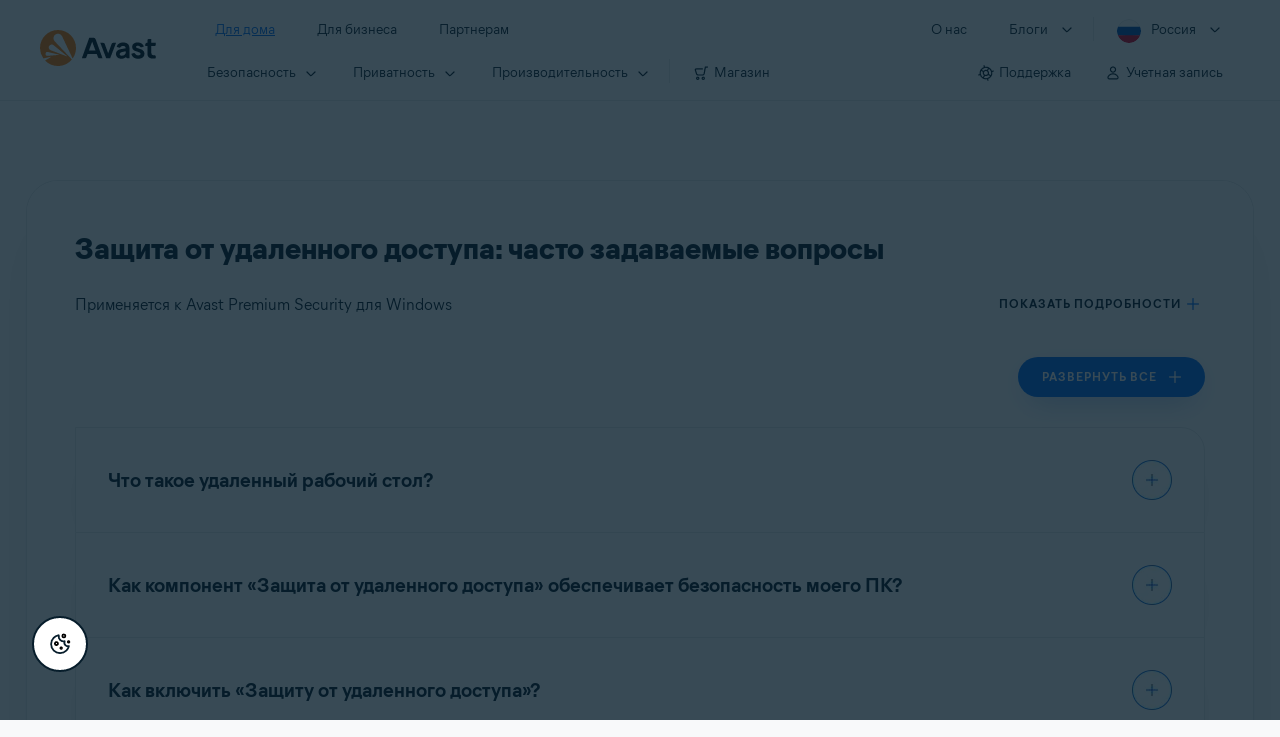

--- FILE ---
content_type: text/html;charset=UTF-8
request_url: https://support.avast.com/ru-ru/article/antivirus-remote-access-shield-faq/
body_size: 59642
content:

<!DOCTYPE HTML>
<html lang="ru" lang="ru">
    <head>
<script src="/static/111213/js/perf/stub.js" type="text/javascript"></script><script src="/faces/a4j/g/3_3_3.Finalorg.ajax4jsf.javascript.AjaxScript?rel=1764113593000" type="text/javascript"></script><script src="/jslibrary/1752551382258/ui-sfdc-javascript-impl/SfdcCore.js" type="text/javascript"></script><script src="/jslibrary/1746634855258/sfdc/IframeThirdPartyContextLogging.js" type="text/javascript"></script><script src="/resource/1744102234000/avast_resources/js/jquery-3.6.1.min.js" type="text/javascript"></script><script src="/static/111213/js/picklist4.js" type="text/javascript"></script><script src="/jslibrary/1686615502258/sfdc/VFState.js" type="text/javascript"></script><link class="user" href="/resource/1744102234000/avast_resources/style/avast_css_core.min.css" rel="stylesheet" type="text/css" /><link class="user" href="/resource/1744102234000/avast_resources/style/avast_css_article.min.css" rel="stylesheet" type="text/css" /><link class="user" href="/resource/1748518006000/avast_automation_resources/css/header.css" rel="stylesheet" type="text/css" /><script src="/jslibrary/1647410351258/sfdc/NetworkTracking.js" type="text/javascript"></script><script>try{ NetworkTracking.init('/_ui/networks/tracking/NetworkTrackingServlet', 'network', '066b0000001WOan'); }catch(x){}try{ NetworkTracking.logPageView();}catch(x){}</script><script>(function(UITheme) {
    UITheme.getUITheme = function() { 
        return UserContext.uiTheme;
    };
}(window.UITheme = window.UITheme || {}));</script><meta HTTP-EQUIV="PRAGMA" CONTENT="NO-CACHE" />
<meta HTTP-EQUIV="Expires" content="Mon, 01 Jan 1990 12:00:00 GMT" /><span id="j_id0:j_id2:j_id3:j_id6">
       <script data-script-info="CHEQ Cookie Consent -- Brand: Avast -- Script Type: DEV" src="https://nexus.ensighten.com/symantec/avast_web/Bootstrap.js"></script></span>
    
    <script>
        window.sdl = window.sdl || [];

        window.addEventListener("error", function(e){
            sdl.push({
                system: {
                    error: {
                        code: "",
                        message: e.lineno + " (" + e.colno + ") - " + e.message,
                        type: "script",
                        description: e.filename
                    }
                },
                event: "system.error"
            });
        });
    </script>
    <script src="/resource/1744102234000/avast_resources/js/sdl.min.js"></script>
        <title>&#1047;&#1072;&#1097;&#1080;&#1090;&#1072; &#1086;&#1090; &#1091;&#1076;&#1072;&#1083;&#1077;&#1085;&#1085;&#1086;&#1075;&#1086; &#1076;&#1086;&#1089;&#1090;&#1091;&#1087;&#1072;: &#1095;&#1072;&#1089;&#1090;&#1086; &#1079;&#1072;&#1076;&#1072;&#1074;&#1072;&#1077;&#1084;&#1099;&#1077; &#1074;&#1086;&#1087;&#1088;&#1086;&#1089;&#1099; | Avast</title>

    
    <script src="/resource/1744102234000/avast_resources/js/avast.min.js"></script>
    
    <script src="/resource/1713355349000/QualtricsJSAvast"></script>
    

    <meta content="text/html; charset=UTF-8" http-equiv="Content-Type" />
    <meta content="width=device-width, initial-scale=1.0" name="viewport" />
    <meta content="telephone=no" name="format-detection" />

    <meta content="Часто задаваемые вопросы о защите от удаленного доступа в программе Avast Premium Security на ПК с ОС Windows." name="description" />

    
    <meta content="HC-BQFzo6kzQvIaSeSqThgPgILFxvWov4MciSVYc9v0" name="google-site-verification" />

    
    <meta content="Защита от удаленного доступа: часто задаваемые вопросы | Официальная служба поддержки Avast" property="og:title" />
    <meta content="Часто задаваемые вопросы о защите от удаленного доступа в программе Avast Premium Security на ПК с ОС Windows." property="og:description" />
    <meta content="/resource/1744102234000/avast_resources/img/avast-logo-social.webp" property="og:image" />

    
        
    <meta content="default-src 'self'; script-src 'self' 'unsafe-eval' 'unsafe-inline' https://static.lightning.force.com/swe34/auraFW/javascript/ZzhjQmRxMXdrdzhvS0RJMG5qQVdxQTdEcXI0cnRHWU0zd2xrUnFaakQxNXc5LjMyMC4y/aura_prod.js https://b.static.lightning.force.com/swe2s.sfdc-cehfhs/auraFW/javascript/VFJhRGxfRlFsN29ySGg2SXFsaUZsQTFLcUUxeUY3ZVB6dE9hR0VheDVpb2cxMy4zMzU1NDQzMi4yNTE2NTgyNA/aura_prod.js https://b.static.lightning.force.com/swe2s.sfdc-cehfhs/auraFW/javascript/THl4S21tS3lfX1VPdk83d1ZYQXI4UUo4d1c2djVyVVc3NTc1a1lKNHV4S3cxMy4zMzU1NDQzMi4yNTE2NTgyNA/aura_prod.js  https://static.lightning.force.com/swe2s.sfdc-cehfhs/auraFW/javascript/c1ItM3NYNWFUOE5oQkUwZk1sYW1vQWg5TGxiTHU3MEQ5RnBMM0VzVXc1cmcxMS4zMjc2OC4z/aura_prod.js https://static.lightning.force.com/swe34.sfdc-cehfhs/auraFW/javascript/c1ItM3NYNWFUOE5oQkUwZk1sYW1vQWg5TGxiTHU3MEQ5RnBMM0VzVXc1cmcxMS4zMjc2OC4z/aura_prod.js https://static.lightning.force.com/swe34.sfdc-cehfhs/auraFW/javascript/eUNJbjV5czdoejBvRlA5OHpDU1dPd1pMVExBQkpJSlVFU29Ba3lmcUNLWlE5LjMyMC4y/aura_prod.js https://znb3hblkjhhpwrz9k-gendigital.siteintercept.qualtrics.com/ https://siteintercept.qualtrics.com/ https://*.salesforceliveagent.com/ https://*.ensighten.com/ https://static3.avast.com/  https://avast.my.site.com/ https://avast.my.salesforce-sites.com/ https://*.avast.com/ https://nortonlifelock.egain.cloud https://*.google-analytics.com   https://*.googletagmanager.com/ https://*.analytics-egain.com/ https://www.gstatic.com/ https://www.google.com     https://enable.customerjourney.com/ https://cdn.cookielaw.org/; object-src 'self' https://*.salesforceliveagent.com https://avast.my.site.com    https://avast.my.salesforce-sites.com https://*.avast.com; style-src 'self' 'unsafe-inline' https://*.salesforceliveagent.com https://avast.my.site.com https://avast.my.salesforce-sites.com https://*.avast.com; img-src 'self' data:  https://avast.file.force.com https://siteintercept.qualtrics.com/ https://*.salesforceliveagent.com https://avast.my.site.com https://avast.my.salesforce-sites.com https://*.avast.com https://cdn.cookielaw.org https://*.google-analytics.com https://*.googletagmanager.com https://www.google.com  https://*.google.com  https://*.google.ad  https://*.google.ae  https://*.google.com.af  https://*.google.com.ag  https://*.google.al  https://*.google.am  https://*.google.co.ao  https://*.google.com.ar  https://*.google.as  https://*.google.at  https://*.google.com.au  https://*.google.az  https://*.google.ba  https://*.google.com.bd  https://*.google.be  https://*.google.bf  https://*.google.bg  https://*.google.com.bh  https://*.google.bi  https://*.google.bj  https://*.google.com.bn  https://*.google.com.bo  https://*.google.com.br  https://*.google.bs  https://*.google.bt  https://*.google.co.bw  https://*.google.by  https://*.google.com.bz  https://*.google.ca  https://*.google.cd  https://*.google.cf  https://*.google.cg  https://*.google.ch  https://*.google.ci  https://*.google.co.ck  https://*.google.cl  https://*.google.cm  https://*.google.cn  https://*.google.com.co  https://*.google.co.cr  https://*.google.com.cu  https://*.google.cv  https://*.google.com.cy  https://*.google.cz  https://*.google.de  https://*.google.dj  https://*.google.dk  https://*.google.dm  https://*.google.com.do  https://*.google.dz  https://*.google.com.ec  https://*.google.ee  https://*.google.com.eg  https://*.google.es  https://*.google.com.et  https://*.google.fi  https://*.google.com.fj  https://*.google.fm  https://*.google.fr  https://*.google.ga  https://*.google.ge  https://*.google.gg  https://*.google.com.gh  https://*.google.com.gi  https://*.google.gl  https://*.google.gm  https://*.google.gr  https://*.google.com.gt  https://*.google.gy  https://*.google.com.hk  https://*.google.hn  https://*.google.hr  https://*.google.ht  https://*.google.hu  https://*.google.co.id  https://*.google.ie  https://*.google.co.il  https://*.google.im  https://*.google.co.in  https://*.google.iq  https://*.google.is  https://*.google.it  https://*.google.je  https://*.google.com.jm  https://*.google.jo  https://*.google.co.jp  https://*.google.co.ke  https://*.google.com.kh  https://*.google.ki  https://*.google.kg  https://*.google.co.kr  https://*.google.com.kw  https://*.google.kz  https://*.google.la  https://*.google.com.lb  https://*.google.li  https://*.google.lk  https://*.google.co.ls  https://*.google.lt  https://*.google.lu  https://*.google.lv  https://*.google.com.ly  https://*.google.co.ma  https://*.google.md  https://*.google.me  https://*.google.mg  https://*.google.mk  https://*.google.ml  https://*.google.com.mm  https://*.google.mn  https://*.google.com.mt  https://*.google.mu  https://*.google.mv  https://*.google.mw  https://*.google.com.mx  https://*.google.com.my  https://*.google.co.mz  https://*.google.com.na  https://*.google.com.ng  https://*.google.com.ni  https://*.google.ne  https://*.google.nl  https://*.google.no  https://*.google.com.np  https://*.google.nr  https://*.google.nu  https://*.google.co.nz  https://*.google.com.om  https://*.google.com.pa  https://*.google.com.pe  https://*.google.com.pg  https://*.google.com.ph  https://*.google.com.pk  https://*.google.pl  https://*.google.pn  https://*.google.com.pr  https://*.google.ps  https://*.google.pt  https://*.google.com.py  https://*.google.com.qa  https://*.google.ro  https://*.google.ru  https://*.google.rw  https://*.google.com.sa  https://*.google.com.sb  https://*.google.sc  https://*.google.se  https://*.google.com.sg  https://*.google.sh  https://*.google.si  https://*.google.sk  https://*.google.com.sl  https://*.google.sn  https://*.google.so  https://*.google.sm  https://*.google.sr  https://*.google.st  https://*.google.com.sv  https://*.google.td  https://*.google.tg  https://*.google.co.th  https://*.google.com.tj  https://*.google.tl  https://*.google.tm  https://*.google.tn  https://*.google.to  https://*.google.com.tr  https://*.google.tt  https://*.google.com.tw  https://*.google.co.tz  https://*.google.com.ua  https://*.google.co.ug  https://*.google.co.uk  https://*.google.com.uy  https://*.google.co.uz  https://*.google.com.vc  https://*.google.co.ve  https://*.google.co.vi  https://*.google.com.vn  https://*.google.vu  https://*.google.ws  https://*.google.rs  https://*.google.co.za  https://*.google.co.zm  https://*.google.co.zw  https://*.google.cat; frame-src 'self' https://www.googletagmanager.com https://gendigital.qualtrics.com https://*.salesforceliveagent.com https://avast.my.site.com https://www.google.com https://avast.my.salesforce-sites.com https://*.avast.com https://*.avg.com https://www.gstatic.com/ https://*.g.doubleclick.net https://*.analytics.google.com https://www.google.com https://*.analytics-egain.com https://*.sandbox.my.salesforce-sites.com https://*.avast.com https://fonts.gstatic.com/;  connect-src 'self' https://siteintercept.qualtrics.com/ https://*.salesforceliveagent.com https://avast.my.site.com https://avast.my.salesforce-sites.com https://*.avast.com https://nortonlifelock.egain.cloud https://cdn.cookielaw.org https://*.ensighten.com https://*.google-analytics.com https://analytics.google.com https://*.analytics.google.com https://*.googletagmanager.com https://*.g.doubleclick.net https://www.google.com https://*.analytics-egain.com https://enable.customerjourney.com/  https://*.google.com https://*.google.ad  https://*.google.ae  https://*.google.com.af  https://*.google.com.ag  https://*.google.al  https://*.google.am  https://*.google.co.ao  https://*.google.com.ar  https://*.google.as  https://*.google.at  https://*.google.com.au  https://*.google.az  https://*.google.ba  https://*.google.com.bd  https://*.google.be  https://*.google.bf  https://*.google.bg  https://*.google.com.bh  https://*.google.bi  https://*.google.bj  https://*.google.com.bn  https://*.google.com.bo  https://*.google.com.br  https://*.google.bs  https://*.google.bt  https://*.google.co.bw  https://*.google.by  https://*.google.com.bz  https://*.google.ca  https://*.google.cd  https://*.google.cf  https://*.google.cg  https://*.google.ch  https://*.google.ci  https://*.google.co.ck  https://*.google.cl  https://*.google.cm  https://*.google.cn  https://*.google.com.co  https://*.google.co.cr  https://*.google.com.cu  https://*.google.cv  https://*.google.com.cy  https://*.google.cz  https://*.google.de  https://*.google.dj  https://*.google.dk  https://*.google.dm  https://*.google.com.do  https://*.google.dz  https://*.google.com.ec  https://*.google.ee  https://*.google.com.eg  https://*.google.es  https://*.google.com.et  https://*.google.fi  https://*.google.com.fj  https://*.google.fm  https://*.google.fr  https://*.google.ga  https://*.google.ge  https://*.google.gg  https://*.google.com.gh  https://*.google.com.gi  https://*.google.gl  https://*.google.gm  https://*.google.gr  https://*.google.com.gt  https://*.google.gy  https://*.google.com.hk  https://*.google.hn  https://*.google.hr  https://*.google.ht  https://*.google.hu  https://*.google.co.id  https://*.google.ie  https://*.google.co.il  https://*.google.im  https://*.google.co.in  https://*.google.iq  https://*.google.is  https://*.google.it  https://*.google.je  https://*.google.com.jm  https://*.google.jo  https://*.google.co.jp  https://*.google.co.ke  https://*.google.com.kh  https://*.google.ki  https://*.google.kg  https://*.google.co.kr  https://*.google.com.kw  https://*.google.kz  https://*.google.la  https://*.google.com.lb  https://*.google.li  https://*.google.lk  https://*.google.co.ls  https://*.google.lt  https://*.google.lu  https://*.google.lv  https://*.google.com.ly  https://*.google.co.ma  https://*.google.md  https://*.google.me  https://*.google.mg  https://*.google.mk  https://*.google.ml  https://*.google.com.mm  https://*.google.mn  https://*.google.com.mt  https://*.google.mu  https://*.google.mv  https://*.google.mw  https://*.google.com.mx  https://*.google.com.my  https://*.google.co.mz  https://*.google.com.na  https://*.google.com.ng  https://*.google.com.ni  https://*.google.ne  https://*.google.nl  https://*.google.no  https://*.google.com.np  https://*.google.nr  https://*.google.nu  https://*.google.co.nz  https://*.google.com.om  https://*.google.com.pa  https://*.google.com.pe  https://*.google.com.pg  https://*.google.com.ph  https://*.google.com.pk  https://*.google.pl  https://*.google.pn  https://*.google.com.pr  https://*.google.ps  https://*.google.pt  https://*.google.com.py  https://*.google.com.qa  https://*.google.ro  https://*.google.ru  https://*.google.rw  https://*.google.com.sa  https://*.google.com.sb  https://*.google.sc  https://*.google.se  https://*.google.com.sg  https://*.google.sh  https://*.google.si  https://*.google.sk  https://*.google.com.sl  https://*.google.sn  https://*.google.so  https://*.google.sm  https://*.google.sr  https://*.google.st  https://*.google.com.sv  https://*.google.td  https://*.google.tg  https://*.google.co.th  https://*.google.com.tj  https://*.google.tl  https://*.google.tm  https://*.google.tn  https://*.google.to  https://*.google.com.tr  https://*.google.tt  https://*.google.com.tw  https://*.google.co.tz  https://*.google.com.ua  https://*.google.co.ug  https://*.google.co.uk  https://*.google.com.uy  https://*.google.co.uz  https://*.google.com.vc  https://*.google.co.ve  https://*.google.co.vi  https://*.google.com.vn  https://*.google.vu  https://*.google.ws  https://*.google.rs  https://*.google.co.za  https://*.google.co.zm  https://*.google.co.zw  https://*.google.cat" http-equiv="Content-Security-Policy" />

    <link href="/resource/1631772097000/AVAST_fav_icon" rel="icon" type="image/svg+xml" />

    <meta content="HDvQENtB3klaadSqitR6HB5oN6t2gzFY-aT5vaRSdkQ" name="google-site-verification" />
        <link href="https://support.avast.com/ru-ru/article/antivirus-remote-access-shield-faq/" rel="canonical" />
                <link href="https://support.avast.com/en-us/article/antivirus-remote-access-shield-faq/" hreflang="en-us" rel="alternate" />
                <link href="https://support.avast.com/en-ca/article/antivirus-remote-access-shield-faq/" hreflang="en-ca" rel="alternate" />
                <link href="https://support.avast.com/en-gb/article/antivirus-remote-access-shield-faq/" hreflang="en-gb" rel="alternate" />
                <link href="https://support.avast.com/en-au/article/antivirus-remote-access-shield-faq/" hreflang="en-au" rel="alternate" />
                <link href="https://support.avast.com/en-za/article/antivirus-remote-access-shield-faq/" hreflang="en-za" rel="alternate" />
                <link href="https://support.avast.com/en-ae/article/antivirus-remote-access-shield-faq/" hreflang="en-ae" rel="alternate" />
                <link href="https://support.avast.com/en-id/article/antivirus-remote-access-shield-faq/" hreflang="en-id" rel="alternate" />
                <link href="https://support.avast.com/en-in/article/antivirus-remote-access-shield-faq/" hreflang="en-in" rel="alternate" />
                <link href="https://support.avast.com/en-my/article/antivirus-remote-access-shield-faq/" hreflang="en-my" rel="alternate" />
                <link href="https://support.avast.com/en-nz/article/antivirus-remote-access-shield-faq/" hreflang="en-nz" rel="alternate" />
                <link href="https://support.avast.com/en-ph/article/antivirus-remote-access-shield-faq/" hreflang="en-ph" rel="alternate" />
                <link href="https://support.avast.com/en-sg/article/antivirus-remote-access-shield-faq/" hreflang="en-sg" rel="alternate" />
                <link href="https://support.avast.com/fr-fr/article/antivirus-remote-access-shield-faq/" hreflang="fr-fr" rel="alternate" />
                <link href="https://support.avast.com/fr-ca/article/antivirus-remote-access-shield-faq/" hreflang="fr-ca" rel="alternate" />
                <link href="https://support.avast.com/fr-be/article/antivirus-remote-access-shield-faq/" hreflang="fr-be" rel="alternate" />
                <link href="https://support.avast.com/fr-ch/article/antivirus-remote-access-shield-faq/" hreflang="fr-ch" rel="alternate" />
                <link href="https://support.avast.com/cs-cz/article/antivirus-remote-access-shield-faq/" hreflang="cs-cz" rel="alternate" />
                <link href="https://support.avast.com/cs-sk/article/antivirus-remote-access-shield-faq/" hreflang="cs-sk" rel="alternate" />
                <link href="https://support.avast.com/de-de/article/antivirus-remote-access-shield-faq/" hreflang="de-de" rel="alternate" />
                <link href="https://support.avast.com/de-ch/article/antivirus-remote-access-shield-faq/" hreflang="de-ch" rel="alternate" />
                <link href="https://support.avast.com/es-es/article/antivirus-remote-access-shield-faq/" hreflang="es-es" rel="alternate" />
                <link href="https://support.avast.com/es-ar/article/antivirus-remote-access-shield-faq/" hreflang="es-ar" rel="alternate" />
                <link href="https://support.avast.com/es-cl/article/antivirus-remote-access-shield-faq/" hreflang="es-cl" rel="alternate" />
                <link href="https://support.avast.com/es-co/article/antivirus-remote-access-shield-faq/" hreflang="es-co" rel="alternate" />
                <link href="https://support.avast.com/es-us/article/antivirus-remote-access-shield-faq/" hreflang="es-us" rel="alternate" />
                <link href="https://support.avast.com/es-mx/article/antivirus-remote-access-shield-faq/" hreflang="es-mx" rel="alternate" />
                <link href="https://support.avast.com/it-it/article/antivirus-remote-access-shield-faq/" hreflang="it-it" rel="alternate" />
                <link href="https://support.avast.com/ru-ru/article/antivirus-remote-access-shield-faq/" hreflang="ru-ru" rel="alternate" />
                <link href="https://support.avast.com/ru-ua/article/antivirus-remote-access-shield-faq/" hreflang="ru-ua" rel="alternate" />
                <link href="https://support.avast.com/ru-kz/article/antivirus-remote-access-shield-faq/" hreflang="ru-kz" rel="alternate" />
                <link href="https://support.avast.com/nl-nl/article/antivirus-remote-access-shield-faq/" hreflang="nl-nl" rel="alternate" />
                <link href="https://support.avast.com/nl-be/article/antivirus-remote-access-shield-faq/" hreflang="nl-be" rel="alternate" />
                <link href="https://support.avast.com/pl-pl/article/antivirus-remote-access-shield-faq/" hreflang="pl-pl" rel="alternate" />
                <link href="https://support.avast.com/pt-br/article/antivirus-remote-access-shield-faq/" hreflang="pt-br" rel="alternate" />
                <link href="https://support.avast.com/pt-pt/article/antivirus-remote-access-shield-faq/" hreflang="pt-pt" rel="alternate" />
                <link href="https://support.avast.com/ja-jp/article/antivirus-remote-access-shield-faq/" hreflang="ja-jp" rel="alternate" />
            <link href="https://support.avast.com/en-us/article/antivirus-remote-access-shield-faq/" hreflang="x-default" rel="alternate" />

    
    <link crossorigin="anonymous" href="https://www.google-analytics.com/" rel="preconnect" />
    <link crossorigin="anonymous" href="https://www.googletagmanager.com/" rel="preconnect" />

    
    <script>(function (w, d, s, l, i) {            
w[l] = w[l] || []; w[l].push({                
'gtm.start':
                    new Date().getTime(), event: 'gtm.js'            
}); var f = d.getElementsByTagName(s)[0],
                j = d.createElement(s), dl = l != 'dataLayer' ? '&l=' + l : ''; j.async = true; j.src =
                    'https://www.googletagmanager.com/gtm.js?id=' + i + dl; f.parentNode.insertBefore(j, f);
        })(window, document, 'script', 'sdl', 'GTM-WPC6R3K');</script>
    

    <script>
        sdl.push({
            session: {
                countryCode: "RU",
                secChUa: function () { return navigator.userAgentData !== undefined && navigator.userAgentData.brands.length > 0 ? navigator.userAgentData.brands : [] }(),
                platform: 'MAC_OS',
                mobile: 'false'
            },
            server: {
                provider: "Salesforce",
                platform: "web",
                env: "prod",
                dataCenter: "-",
                sdlVersion: "2021-05-05/v1"
            },
        });

        var a = new URLSearchParams(window.location.search)

        const kbParams = (function (data) {

            var result = 'no categories selected';
            try {

                if (Array.isArray(data) === false || data.length === 0) return ''; // Check if the received data is in array and if 
                const resultObj = {
                    'xm_journey': 'N/A',
                    'product': 'N/A',
                    'article_type': 'N/A',
                    'user_group': 'N/A'
                }; // default

                const dataCategories = {
                    'xm_journey': [],
                    'product': [],
                    'article_type': [],
                    'user_group': []
                }
                data.forEach(category => {

                    if (category.length < 2) return; // Ignore if first element is not 'Data Categories' or the array length is less
                    const key = category[0].toLowerCase().replace(/\s+/g, '_'); // Format key
                    category.shift()
                    dataCategories[key].push(category)
                });


                for (var cat in dataCategories) {

                    var firstCategory = ''
                    var br = 1
                    dataCategories[cat].forEach(dataCategory => {
                        if (br === 0) return
                        if (dataCategory.length === 1 || dataCategory.length === 2) {
                            if (dataCategory.length == 2) {
                                if (!firstCategory || (firstCategory && dataCategory[0].indexOf(firstCategory) > -1)) {
                                    resultObj[cat] = dataCategory.join(' > ')
                                    br = 0
                                }
                            } else {
                                firstCategory = dataCategory[0]
                                resultObj[cat] = dataCategory[0]
                            }
                        }

                    })
                }

                result = resultObj['xm_journey'] + '--' + resultObj['product'] + '--' + resultObj['article_type'] + '--' + resultObj['user_group'];
                return result;
            } catch (err) {
                return 'categorization failed'
            }


        })([['Product', 'Device Protection', 'Device Security'], ['XM Journey', 'Onboard & Use', 'Feature Usage'], ['Article Type', 'FAQ', 'User queries']])


        sdl.push({
            event: "screen",
            screen: {
                location: {
                    url: window.location.search ? function (a) {
                        for (var b = ["ASWPARAM", "aswparam", "_ga"], c = 0; c < b.length; c++) a["delete"](b[c]);
                        return window.location.host + window.location.pathname + "?" + a.toString()
                    }(a) : window.location.host + window.location.pathname,
                    woParams: window.location.host + window.location.pathname,
                    protocol: window.location.protocol.replace(":", ""),
                    path: window.location.pathname,
                    hostname: 'support.avast.com',
                    hash: window.location.hash,
                    params: window.location.search ? Object.fromEntries(a) : {}
                },
                locale: 'ru-ru',
                screenCategory: 'support',
                title: document.title,
                type: 'support Article'.toLowerCase(),
                name: 'antivirus-remote-access-shield-faq',
                lineOfBusiness: 'Consumer',
                screenId: '',
                kbCategories: {
                        brand: ''.includes(';')
                            ? ''.split(';').map(p => p.trim())
                            : [''],
                        userjourney: '',
                        platforms: ''.includes(';')
                            ? ''.split(';').map(p => p.trim())
                            : [''],
                        subscription: ''.includes(';')
                            ? ''.split(';').map(p => p.trim())
                            : [''],
                        "categories": kbParams
                }
            }
        });
        if (true) {
            function removeUnwantedParamsFromLink(a) {
                var b = window.location.hash,
                    c = new URL(a),
                    d = new URLSearchParams(c.search),
                    e = ["ASWPARAM", "aswparam", "_ga"];
                c.search = "";
                for (var f = c.toString().split("#")[0], g = 0; g < e.length; g++) d["delete"](e[g]);
                return f + "?" + d.toString() + b
            }

            window.addEventListener('DOMContentLoaded', (event) => {
                var elements = document.querySelectorAll('a.dl.external-link');
                for (var i = 0; i < elements.length; i++) {
                    elements[i].addEventListener('click', function (event) {
                        sdl.push({
                            "user": {
                                "download": {
                                    "products": [
                                        {
                                            campaign: '',
                                            campaignMarker: '',
                                            sku: '',
                                            maintenance: 0,
                                            seats: 1,
                                            quantity: 1,
                                            currencyCode: "USD",
                                            category: "Consumer",
                                            price: 0,
                                            tax: 0,
                                            brand: "avast",
                                            link: removeUnwantedParamsFromLink(event.target.href),
                                            offerType: "download",
                                            localPrice: 0,
                                            localTax: 0
                                        }
                                    ]
                                }
                            },
                            "event": "user.download.products"
                        });
                    });
                }
            });
        }
    </script>

    
    <script>
    /*! Declare GTM dataLayer */
    window.dataLayer = window.dataLayer || [];
    /*! Dimensions to dataLayer */
    dataLayer.push({
        'contentLocale': 'ru-ru', // Replace with correct language locale
        'pageName': 'Avast Support',
        'contentGroup': '(other)',
  "articleProductCategory" : [ "Avast Premier" ],
  "articleType" : [ "Basic Usage" ]

    });
    </script>
        
    
    <script>(function(w,d,s,l,i){w[l]=w[l]||[];w[l].push({'gtm.start':
    new Date().getTime(),event:'gtm.js'});var f=d.getElementsByTagName(s)[0],
    j=d.createElement(s),dl=l!='dataLayer'?'&l='+l:'';j.async=true;j.src=
    'https://www.googletagmanager.com/gtm.js?id='+i+dl;f.parentNode.insertBefore(j,f);
    })(window,document,'script','dataLayer','GTM-K6Z7XWM');</script>
    

    <script type="application/ld+json">
        {
            "@context": "https://schema.org",
            "@type": "Organization",
            "url": "https://www.avast.com/",
            "logo": "/resource/1744102234000/avast_resources/img/avast-logo-social.webp"
        }
    </script>
     <body>
          <div id="ZN_b3HblKJHhPwrz9k"></div>
    </body>
        
        <link crossorigin="anonymous" href="https://static.avast.com" rel="preconnect" />
        
        <script src="/resource/1744102234000/avast_resources/js/article-scripts.min.js"></script>
    </head>
    <body class="ru-ru first-menu-for-home">
<form id="j_id0:j_id40" name="j_id0:j_id40" method="post" action="/avast_article" enctype="application/x-www-form-urlencoded">
<input type="hidden" name="j_id0:j_id40" value="j_id0:j_id40" />
<script id="j_id0:j_id40:j_id41" type="text/javascript">anchorToCtrl=function(anchorParam){A4J.AJAX.Submit('j_id0:j_id40',null,{'similarityGroupingId':'j_id0:j_id40:j_id41','oncomplete':function(request,event,data){hideLoadingbarOnBackendIsDone();},'parameters':{'anchorParam':(typeof anchorParam!='undefined'&&anchorParam!=null)?anchorParam:'','j_id0:j_id40:j_id41':'j_id0:j_id40:j_id41'} } )};
</script><span id="j_id0:j_id40:dummyPanel"></span><div id="j_id0:j_id40:j_id502"></div>
</form><span id="ajax-view-state-page-container" style="display: none"><span id="ajax-view-state" style="display: none"><input type="hidden"  id="com.salesforce.visualforce.ViewState" name="com.salesforce.visualforce.ViewState" value="i:[base64]/slcyx+Uw5HlnJXS0CD2gGrNhODcrDsvKKFTcvaatSCObk7doDWxqEvHwTHV3hs7sKw3NHqzXHVdzmK047WChbyRwynOWpdjnXAeWFkUCUN3v6bTk9OEtxYnhiXOOERo25xDSLqkVD0hULSvFR5lkxH15s9T2rhTpQsb5f1AY3ng3m6EY4T2e2z3mM/M+fD+a/MDRGzDit5Hxp8rBihGRDXEDK74ZLrMl/YEVgBlFDc8K5yB8GShyFojRm3GxhW2GtO6Fk6eCzO8i8lwX7Q/[base64]/[base64]/Ab5iNI+UqgNJH3qu3ZFYTizaETI+e4IjRLBc/xIxOpcExV9anRuMDcSlZEebLhwkqF+3IfXdquRUKhbPgSQwAVF/fuqHHbmZ4qaiWiKJPH9gLLRdnc9OgdCfp9bP4SqyFtqMw/EAB35BcRLJvTiqAOdws0ySm706sgWLdlNlKw7diBSu9ihPPVCaw4uanZoWFGvmujLgflmwvwIu5E643QwCQk+gzj6NlupVi3khWeqrdvtEBdFrcS+ve4n6fplgnMXVJMzuFuAGDinPz+52idEw3o6DJDL3verC+MNT549jooXTev60l/OHhlPwx2uWeMIwIDNHUf4aa01fBqf+MFeTKwrsEH+5OjPDVwQkP6/DIZEJsfJ2UpKhn2K5FX0dQA5DUD0RBh5c9W+vIjfcnJk65IesJVpWr2G5jh/mxEjPLrmpyyYT+LoWLeMJ8UZwgWbJN30W3B5V4sVnftsNCuXwX7wi9lWRtfM27NKFN15TSLs1V4/8GScIRN5s8JksjDdzuVGvYs6k2ezB5SiijtnkIbgzccmpk5blxiT3N8tPQrucoTCcPMsIGZLoSth+oMzrXer9zG+Q4fDYoh+/443toppeStlgYqwlzEgomkCbxgY1K/[base64]/WhWON7EFnL/lfXtTYpO7zfj14xOZUrQ8y/nm1wLpW+j2my+pCCZoCsAVT1fDhew/F7laF1dNDAm5urY7qe2gPoVpaOuLDuLpJlgH/32ANKbQAtyVp94n1FRFcPdvxc0vmwSGzYL/6H7d20jDqfbeDRpHuEbrZWvQvjHjAIBeicFrmmB94RBa7w7OHO9D9td1ISagiExgIq4a0772f3p52LaE9GfnU9dhLEJS5I3JhumK6mCglF3YDWE8O1hCt/+BPtdBn/XXWtzi4KgKFxyAZqWHYutsepymMTNwim2ZzmYwhcOpN9yyvsLDNnzc1qB+B7+FbGqZlnKTKs8rb83b830QduYRzckFHBja9ogih62GTMFpNxhHw+Jv6yn5IAjaacwxXY93rR1OPoJ6XGBCPH90nYzdB9Ic2XI/wIqmxt2asPz5O3OtC2g61neVn6YZ2Xxe4cqgYBxIYBUUpArEq58CPazSgtlJkeV/nZUYwBvBreOiRYP8yIKWMPz3nS68q6EGm2AahCwQbQnH1rn420ugdJuiwjtuwDfnGmrsn7KLxl9soxnXSlEzxLlrLJONSg/JSU1FzWvVgnKMJW8WtSEDyAubyXd2Eh/ar4kkmHMx8zMq+Rfcbt+YCWfnFBAWPE14QiJfTQEqXHwXcPwz+lOyONWrYXa6t7HEaohN7Y5F+ea9d3j1oWFzHLPh0i2M/6F8u7KHTZji0epC4cAlOLv5mZQZXQ0u93vFMJTfrbJ6I0DGoItWOFY6HEsO71M8hPM6hWWzmJONubbFPeTswnbqBzzXTHVWn4VQgMLHsXY1iKnVyXl0uxlNsdQxZ9LqaGnF8+HnuxLOQOJy+RYRqrF/hDO+DOG73oAz1Lakoe732dtYCiSLVnwv+hIcqvCuzwfkX55X8ldlzwGWNUYbiHDFWbxF4jVrtpNtAYwEniVfig1/wBdlbhPy9dN397zneHAqojHu/2Wr9HMRyvfhnOSvSaKHQ7C+dQYIquN1SiH9DMIgbYyX6RpL/vadVAJXm2rEXaIVIsWawWq2vXt+UnYutDEuKtlh7IU00C/7Kl3/icvafIxLiOq1xCoPuaQZDGZwwIF+g1HWBKrHIDS9RYKb/le36d0KjXa6GAHOp9a2SK9Cyb1AtZzSO4RsOn5RT2NgEQdc9TGMYWy6idyilfDGGMye+/ZP+WFLWw1GyL3Qvjf16U7WAMfJqqTbtEyI9jfpuTJnoglLrNvSJ8AGdDtIrc5RUpXRPQ1hNNQ+ggdfdFw5fMvAm3n6o6BhSv8mDwhSXXmcCjwldwoTsyKj49Vxqh9DWBEsbmbfUL6pchpw1urAF9pODbTpuhnnKs55uSKY5fook9ppJLEPWZMVoDqmzG/TA94reVDKUU5ZJRZQYr68phadH9CK8ZE9N+wEMXI490LUKxeeFln8Q/vlr8DlbHWFzy41hOOuYF7OvfI6nH9H7NPRxnp+0Xi3qI1VJw2rTFvWutAafP5HLV/[base64]/CTfYE6pkInOEEK1ykDFZA18TYYEQgN4gUb4uu3QULAbFqnyynZJtSoOeLeuYgEWPQAQtHyXBYuhaJ7E1uIYkFTMRYrl38/U33MUPaG0MwRX/oRPnL0BwAst4NzpKyc7AlsgSKHkX/4RQkM2uxqDhqEUqf+5TYOePPj8jZGZ9L/lqcrTHd9PfzM+E92Knfq/iF/7b3iPhe4T68V6zmayA+94GU0TCpvLu5gmBXe2aDN/Rjim2c9zz8noIIGuBdabLw2DO8EUDsE9K/8D9ZYlPMeCt9uNk9OSJYru84qBkORVc6VpPfGMqOdDG/nVLlNsMegCISRy0vABgI6lWkwh/7ETt/lS0fVuGQZGtu4EpGhzFx33x1VTjTDwubtLdCZ27fDLywuXe8W3t9IVylif0GTw/75UyEyu2KpLvBuXH0e0MTGqdiuU1mF1hH9C13J6VVPCplCqnjium1FpjfVbH0xOUnOFb+BqxoKBEWo6ia2H8vx1wQK9YPTRGYxg4cdIbJqpG0BsGgVVRznXbxbl/[base64]/cdtKP0oMrVZ1uijbT0SO2SmipDOSSGXd7WcJ2yH8qeWeh5cC+AIH+o3yQM/MJ6/3DOZ7yW4x5slZvMEnmKIP/QQBw0Tm921aH5WjY85efMhTxP5tkzXyRr9S3UPvg5flOfyCFcULHzUC5jTHpP5+K6ZwtePb1dMZza7KqwCHSuwnjXVhzuUGL9xKHE7NoYn17c3TdKxHePStZjkzND58HDY7lGQi9Hlg3SYNSOLpHRHXf/6YDkLIq2rdapINyeILwPVUlLM4NT/Mdpuf0xbJwsYBvAfuA+WST6GTBghu/yvymVvYPaMkyGl9JRCpcumpQicko0pZi9dRbkfkn4fM/fEtfMTyEIOAqxiizBFk3nlkLLh93efEFQLhrij8EyLFqp33CntYd4/gLvAfCOIIKNGdDzq/uL6TqNZrvsSHN5dPgdbLYrr+wsa6Xoukm0VhGNuHMjh8Zwp/83ZlvZ+iIc17U34R1Rrh0JmomuC9pFjUmUGMt3Pcij7c+KIQa8S8PJlPy+gdC64vMVR+A4NTcH/DDS/2WaFfmZX6S9baOge8a9uMSHuhwrTHwJl7A1A9ORGcFNw+S4qPL5gpU3c4GjrNV5x6bS7YlD6WINNvmWDEQ8CqwRYumra/MvuZUsHYI0A5HKk2nTuQ1kEJQkNkRGc5WytQbE+dIdzgAQhAA5I1xWsWZLWQ3zYy7r+1+m+SjlQvSHxihYxQdp2bhhwYYWzEAafpRP+Bz+djywchhdwddF3ZCCeo4B3mKgwKsUJ5l4EeNpPJrYakblnk3KGrSrFLD0H58b7a1qRG/b+gxLz+JnWeWWfr5F3VoNAFzyEJyt50XIzDkAFZ/o5brdwcCnfLFlWVfPH8Rxr6447vPzmMQIRADAHATRAaFW5cYdSW66IEqln1R5ozVn5UY9QRwM5Sqnb9BGLkTXvJ1/IeGka1wPndmzIbGdcC7+K1lJNG9rB3S1NPoUZVBTz7MLmvWiQSSGdvMVy9QdD7IHKsUf51pNQ2Pjv3jHIffgRsl/ErRK/ZYMCzKEImG19oOd31HTlCMz0yLSTbpkmZmC4l7r+cQLtgVx4xjVvF0L8sYuRTva8uJ+NVwS1JqnpCa8PlaxlQJrrrNPueyD4qjmobs/Rv/R09RO28vyOtG/k6IKZwTkVZGjyxo6x5rijvzmE3qWD9FpNrklFYTeRt8qtb9CObVoDJg5+WQs8AnE+iUulqEwDut3H7uJbSpFbwCJvxiTsAg9Tw/1VUlyqTC2rdi6zjHzLsWNNfezib6nqyI0kodF4SraR3PX2mpnyZut4xs7cTPvp7p/2rGMMEDfRgX/IJT7xzLMtFEDG4MIJq/c/Tazzs37Yln+8AF5ix/JQKC3rE1w3F8zAmgQVogOFrLqhb7vTh0bPZ/EKnAYVqLmlYVlswfIB8vnRZ1kMeGtCx8eR1fiGAaPBuFoGmP03JvGD1+6spL2hCu5zyXej12xWZR/x6c9o8tP63baoUQHjdXAUOz6oPjdMabQOFfpTLAFpsBnh3kP/ULfpJOC6W+cf8lY4Gy8OhggxusS8Fn0/QceHECvcPO6H7yxZaGtluxs4IXBs5hNon3UhcKpLehbGkDRkPjh+4GktZb4i04qsSJ6/3AYCXT1WMJDiItwGte4b3B0Lq+K0BGfq+byHTISMsAvn3U44V5W8MtaoymUP+mB1F5FUB1lYmpYVCoMyQ+BWIocusFyf6j7cHwVWCDmR8FcA277iPW/vdQCRnLKd73lU7ZOj4f3auuVS/Dd275gMgSJ/NVukMNJjkVHPlIBBN7oNAB6ggLNih9IOgs0ktzrFjpfD6fialnHNRAwsKNI0lXC5/8bRIb2wYG0B/gYQrq3m4ktJm0JbFh5AN/J9eTIWinmGb2WSXXToIXLb3OegaSdnU59sRWbVvT9d7/BhLKYLusK41MomBjOPi2xrk2ybglw/3Tybd/ky7ATC4OToxeMrVBpJZ0V/fRUtwAWz1R1e5um3uBOkkCpFqIJFghHdobh2YI5CjfvzLEUoiuZrM6wBfQ6ny078dxZ9Kb8pUX2Vb7m8bJiDvtNduOdVXE/4RRLeeNkDDxDDwhKMKb0q6y1Mm7l1dIntSxQmICCBucpIWjoPzvSX1oKCo3UkSG+hoY/Me0JpKWr+ss50QL33jD9sEFoCKYdt42mfwF1R8OPnA7/Unj9vczHVSSaZwZp11f5YZbwMXT6Vv+pfFC9iNn02e3UDWJcMweBCITqrnCjZ1TuCvi4ex+grjulXWNo2YYqJoSuQF4ehPQZ6bAm4sbLqb4bqDHDUaKq6ibXF9lTurY5CwhkRPg28NjXdbhBE5o7+QayBKZBYQ/6svhapCOdOT3pFC1r6ldkHqo1jC6E/nPwL3BMuWT+fFJlI88fas6gD1QReFnHhn6cUUjQ+c3Y50hnn+beHd5v6KvezFeA6rSvEF0Pklv54piftjhqcqDbhybvdGO3Zjtx99SUh/EQcMozmAEFdAnYS0ZOv4Bqm/fcasNIXuHKGnoiiEHKciVfI3RKSG4CdpibMwVn1dJ3/hhdTNefNfLz/VMsrRGsB5XH73KRXpbTD9CR1K3BRK3oTw1czF13A0QJraAu/E1mZwCSlaXQBcVFgEks60hqsGjvOZAOfv1cOu2Dhh7Ny0+w3kPX7Gt4MmwalkqXABMK51Aqr23dT6GDnHgNlTHtYW1PTQg2t5a5/tENA0upCR38gQdFapGSFEKfV9nE9dk+roNtTAeFXWtGBPE0eK032SVvzeUB9AnfDGPYb8ED7ELqOqtZHoNeKJe2yl+6Vyw/5TqxPjoJiJDKazBiio7RLoe04kL3P98f2/rJq7IFYYUL5HnVHTKfETBy/Kr/ix/[base64]/qLiXSbcgCYNuhP4PaJAc21HyQv+7DO4wf9uDjCF3wnFXVHLexpWGB4cmKxBotkdOY80o4aK0XmG67TzZTDegUdve9+6Axw38UpV5U5zSGebOxvJf4RKX2ZtFzbtcgtAJHO2iWGZ8c7t6OBdLzczStEhAywnFk08doooJgvlOJARUXteEq+pp4Z6inlldRsfDg3t/mYKm4m4tMzoBI7+zb3D972klHoXc2yZ4Ov+JXX2ILmt8WP3zW2hf1inveShRFbQIb3a3Q0Tl/1fl7u2eEDs9dKg1ERvU0RmYiyKUdvnBGZlo6L8hYTb5B7oqtFwlZMljzwLp2OWFexE/Llr9gHIKz74SsJ9K5gDg82sqWLOl7dUTMALsppReJZdeYowi0BHcTuNnU8oRoPDT/rWKOuD7YKtMgpyTzmn+IvnJlRpZHauzHJVu4BmUOZMShNHxmpEEY/[base64]/5yMtp6cxHY3jB4UUWyPYcj9F30m6dHZS9PvT8JBFE2r3vlyVLV7HvbtqVq9qTngvBatlzlAmM5Au976sZICjF1K/rqo8D5WYPHmajZ3JsoJKMra+BKgkoQ4cOQXdGrQ6d7TXN8NCO89OX6zEI+s+Y+VL8P4rhs1VYVoF79rhb81VIb2RQuBH09LfLiyT9bUTNfbm12mvUHRoDyY/JBe4ZWS+YJ/owS8FLxhY/43ng3+utVw4wOSALYM+o+eLexqW4luZI4G9LZTa+NqESP69kVvRUdUL4GmVTe5R/drNQwWA+e2ksQWC1hZ67XCV+C3bmo4c8PWp/mfCraekoo15m/MmnW/781GKrqj9lnrDgMkhyWbbpz01MM7kAFSUJOB7TGXDw2L8EL1XSZ+TgWK9YdxyQ8XVHRa1JT7wY1LLIUNs9RadmxWy6DbHDf6ZFvArQ/gmVed/lKMeKvxUcRQ3H2GYMp3c5znOCnxzd9L5SCM/MCvHLbPXHIycCqh/M2EYB/rRyhIItdQGFGy16vdr8D59ByJ+ni+I3aXA6SGPFAX53ZuXr/[base64]/enq3GNnIjLHc8DZEy5LIcVVyDvckbuB9WJZtSw+U9yttjq2jw5DKdYd+Cy/qwByFigFN9VAW9+tZotfUiQfDVVOYYtdgzKY5QdVvYeWPCGVGYN+qGbpWO3Y8sitHy01/CrDBir3zRW6o8gWHfQCIf8nVKJVe6UHvTYeDPkDxL3dzUMYo5ic8orkfEQ0W+3B1IEu++b3+6AuPySB/SnGYEFimX461QNmzIeS++py+bhJkIRsmi2a24Wg9kPMCz1hJpDI2+qgPBoEpnJtE18NO3604rKXpTKhKR9EZmFzR5XVVXbqniT6nmjbksZh6UQMMkh1CUGsCnN03nnAtRlykxL9YhNHHqBAVBCxb5JNEnZO0CX7kilIMv7ODY+eio12pwHEpV1IRpFB0lImsfiq/RY51g571cplaVruuvCvJ1Z8zSY0IgfTlk2S4NBhtPDUK+nnlbbFgICyPcAisB3LpVVmgSr7FfguWkzGO1kEUhP6Z+LtSudRPNf863cftKYEGPhZ3NS81K/Ql5axleUvG2RvXrJYYDymde9rv20v7QrH0JT8BoIPvUWNuweOJAOb7tpZGpy+Zgi1QPkPazxDi2npsuRap9rGt/3NQf6GjJTEHSj0FvfaoQ28Q7g1uAEW5KhY/T7oRLBkK3m9n4TbAs66C7Zcf8gDQ6a3J6eha9/XWnb9KFj9meaPCMgCoWxlKR0zS+vdpMSEIButFpMvf89/tGw1CDT8qGcpjW5GqgmpWkfvxk15TywWWn0oBwi/ylZ7uC4EGyvrZEiG5zd09f4iQ9XQBg9E8IiLebY7lhM2FlxuyTP2v7eX2qbjuiQR8idW7Tf7MlSUSWPV/nFMp/fSMrq7slfYJQGCWiLf6XsSCmQ32X4ab2p7tJFIYdf0aiIhrx51eT6/z61RkOpCOPpYXAkRJdfFiGjE2tzmOE5Uh7xjOX8bftuVum7rM4sGWSDjUGmGHpfkUfvijfIiZ7tvt6p+SsiGRbZD65FEIDv/f9PZBuChxnoaXL2lMPbsaa6NExT0o+hhuxHbTdCWqKK3b0y16mKYQRBJJIxiSjWZagWkQEqTP3HIZ0zS7yl6UP4pwY1AciJKUCVEjZ3XtoT/vZyXvB/RPkMCOmPXnwYGQcI8yeL9jZz5e/sjCFndMcfcBrJj/I3Fu4+Lb649FuLtO8/0K0k3BhzeQSRkkKRkkbRA4Ur/4BsdY8mVuAQg4Ji1rKDDFMvYBsVI/i3w1feAMpTx1OgbtiQXN0gp1WBHt+lDZu6zmDYSelE7TmPxaxRvDvNPb7OI4gcsVf52rOMEFZ/FRp1EX95jRUppugDrBtoZ102lrm7drIMR74FZcRjFMYRALSiAAVvZdtFmk4MPPj5NaAHcGgLvmJPxSAb16kj3p9uDe9S0IFgh64AIYXQ0d9Ajs5K0Zid6cTm0ORNIBgB19Hsq0IyasbAGNnitH8Nggnk/[base64]/28gJOqVxN3mwu0TzEU9jujmN6ykqqAygbtESVEmfI8FxaMbDB5aDDFBHa+jCRmH90RV+bMEZM6giigCJZHn4hi7Qo95YJrtUzeJF+dQ1gwEebGeK+t7Gx0qADDcVIteWslBy8k8Z/6nPhHPpmicIlbxb+/GpEbf/wL9lcISNxLP3NCT7q35Qv9OSZ7zvaxbFH7AA4mqcQGQojgCz03mvoPwUX5JTSRosZJSB90VJUpC5u1po7x5AO+gTZuqS3jT1Oaxj7axS9pHBydnz23NFHthxf3AiwOmC7m9SHLB1Y/aEkfbAXEhC5kNGU9LTgwJdpFk0k4EMFKbgiDoTEUF4hf2XLXq44Arwnho/Y6VAP5RAfCGyMEggstxhF6z/[base64]/3E+Pv+b9SbiTWu+8WUL/LyBmjlhqdYZz5sn5RT46wx4Oz0u+Ul229qykUVfpLQ58HvMN8ZbxdpiYCkpYE3zd9c0Ck5i94oqZaJTpyQK6FeMci8nl7Tb4B02Wfgt/0zeLATe4/th8XLTa7jMERhhu9UJU9/1nPGj7WRjtb15dvlxgYu3ofqHZWBIsv1WyBhXoUkieZL60mas8TttvwC6ob1m/D23DaWETB79jFUAcOMW5Qr8vPpi28j+X/5p18q/P8aKh/JMdyD77dEIcI+BiiUPnNZypRP3M7k62qf+XHJ+LLkMVH3hazBxmXyf8sfNzUjX5aO7vUkUjzE1ru+RRjEYXhuIE9rd8vSaBk/i3JGj1g3NYd4xVPoJ8CiPQ1GxZOjSBeutcElmEdZfbUhU1xyL0CDHck1ROrIfOOrDxKBho8l1F5izVSVFNChjoBGSS7jxO3fiu8Kns1nNoYoYNuP23uzhf9/oLSC3RCIYIjLSPYE5GQIYxs7LyPGRsh/6xowYVAlmukNI15gafXekzzTAGzu77aFr3JSkNODLlo34+t3tH2bmK9QSGVZatNV543oIV6tQptylKNcObvaEYJTEYIngT+X9FzCDs34aT2S7pilCr/eQP24GfiEVERWwaKhlg9+i7LSFn6e/J+IbxOTv1wf0/pJp2lcSJOXzHdGit9YQEscbOO9tAdRs4wb2GzvZrZrVI1vL9Ut/6M0MhcZaYcXWW3mpsCf+9xL3tePfntxlqBoiAI/laoiiFW16FILblFYZ6mQbkw80gSPE0FGDCQtdOeY8rATwIWgfrK+4PVeVEB4zeqAxCWSCugT/ZFux6qupJPcX3eakffyVnZNwKTjM4m0HvMZgF9UQ+TSPxcTRPZ/t+2knOstNXwOlbHvXv9DKBACPDCK4GvT+tbmVMn7BUsj/ShL5qjbkoN5RNARj6F24kJ6uhegCJMqVrdFMXQ+Hba4VN9vCvAt/OzQkfA72ZUpS5V9Fpm9ZGSdCwwgrrZpBp3lnQPeKYvJMysX4iTrVcgiYQZbAMs+YmFEuC5d4mN0KwvDHjGvM3wn+3IxLQoQPKoIDwhhg8YKqodljuW+yCJ+dSpKijr2DDcIl9v/n4h1D77LiK6Y/uoOQ+515TzzcBNPMexClu4BbK637Sfrfa2VBp8j0Ieao6GCJXu0jjHkLVFrbFnkZCWaLQ3x4eIrhcoc7qhAYP54+/Ve0yEXSi/JStNdXvT1SS+HStG7G/xhgbtXA87XlojUepQ87/C+QP28x+PoxKc2y2Z9bQn3tlq9iTAhLDmRxvgAeSHvGhEk6rvC98q+7ud2sUUO9Q7djf2leeZmIfoRPlGt+iLx0R/[base64]/[base64]/pz/[base64]/c1+cUn5Hnx+on1fKJI/[base64]/ok8MA5NgDLIt3qqyclu8VBUhTq+Gq+s50ahXHrXDFLZGGTsSLKmIaWkEtaHMIyNcRvdSCsmPsIoxppJJLZbjQHXfoo6nFelAmsGVPFksIbRSWaNSh+FwuftEyUt4v/uGLxFv4b4kc1bW6bvi+3AYYDGLwzLHzONQz2NLExyw/ztWjz3AlMK4WWSPkC/hS8aPh7gL7/[base64]/3JDsGUH492p89xv9LMVQsE8KHwRigJjdc8E7TWRICFbulnxbsv444orDHpUUEhI/Q/ar/hkArh6ZrDVA9+a9jsZ7KVIHGQBrep+E33lmoswGVK+2DXXk0i4Q6bY2q4+vyx7atMGvTesySAE2/jp6aKgJumCuAfi4+aJrfA98dwD7orU1zPu4a65RrKLIUaHdcIOXOZub5xRuWS8igULLjn/xhmaOiBiyyPM3JHX7oO6XmBaMg0BP8JSkdo5u6W64RieKloqL/gyt8HxzJ3AYICAsU5jxCI55L7eRRxz0jKmhXC1HCSj/07G3lPpWlEYofVgScg0J9n1By90qR9MiHtLaosdiZHyWKmYq6Hqpdl5wZlXbdd5vGTOZ1RJEi1m++vaBcCPRDIaQ84necuAOgRc6+8QeBV06fIyd+5Ca09ts6MErj0dnqcwckVnSL9ceUsltwNEqcYzuEc4dUF2ZM9aWNO/pLS7erubztKymjh56rwTGwt8xJ/yF1KAUtPyqnYT0kSUnUIT6q1g/BOApSj03t+gjGi8rjX1nDaOqY4jVRnhCNr2PVUbC62RUzq3NUqyLYFgynAeXOqjJ7ZBsuwaSzJJ6ar2qPoZ+qqavkXlzbJJiAspjKi7p+SiuhsdvWPhjE/QZjyqOIX5mXGi/PS+dBoMMyA6ACNMRjecKx0WBKLQ77r44406B8l6eZm9t8mAbYL6zPVHUGzuymgHG18Eh7tefuFOuGcRI6800nv56l5RvdiNBz215F9Nj0KskpU/JFIocDc8TBXtieMvL/0phZUbmr0NsX1KpXCnvNPHsBbP64hzphB8S2n9DpUZIZlj9dRbH9V3diWMtPoxnmMcoeeGE7VTqDSPDffvRbKFtEXcVji9FB98wboeryhfxBb3/KKdrJR1YJ1lAdBU7/rF2eizGtUfaKyqPXxhcuyhTqZdIBaLv2zMCsMPlh+mtXaQrr5cB5EFr3D7Xh5fR6tr08maOaG4k+uYSs9i8e10Z1dtLMR1D4HUzIA6BBOdQGBxbCso/gkU1YDCMAuTl6MHft+S808zezMlGzLgdXuvuXiDUJ40kZuWm/8E5V0QtgXzSwK0qHq/K4DJ8O+YaCqVbvAIAIqx5EVoBR44K1IsIl6HxXqNbrXTYkuMFlm9vqnoDi7+W28AKYRRZbx2cLzlXBuuoK5uMzp4UjBZqRddHD2dsQrc9bLW1ej61via3TI0k9g3Yh9Vh7NOh7ij3sjqP2UuhjkCiIQPTndc1VnkBpuh5Z1SEP18n+42pB/a/wX4D4WiEWdmmV+TwF0De3J7AEMg4Qyqsf9t7x42+TKEHZJy//pm1g8qVFWwqcrYpetHVheN/xIyDiKR1CziWSxyI9JC8LW9uFXu3DgWgTupiWWtScSZ/lKUfrE3KULJ9vhqABodclWAFXYKwaPXWSt+fMslur3ihao5ffb7uxntnbxFypCSYQpzd/7OrmzsYtAEshPDBiJhAVR1LNMaLkibOtEgovuJPcqKATBbiC7h3ghpZqdmLk4oc+uBvPLZ/mSCz8jZQlIjS8lG7LOpMapqNx7gaIA2tu9E9RG7uyzLjDxuZUhm7WfjBhI0NJ3B5ORjXkho+yk7YztuwDnnCjhabPirUncdTQF8N9Gik+sEyyQ6FtQlHgX81mJQANqfBAudSFgLkI7+1wL7ze46VQOPgmnh2mhi3Sou+fpTgwzkWaoY0LWxPuqPJhl60vd/2v0c4mPcT7BDILz4fch2mxguTsr3Wa35NDJ3iSlr8/Y0pfdtR63/jqL9PfAOXyjxTVPOz1AGB4pSeCh8yLERay27RfY5Yu+46JbiJdLtM0EKnt/lXv3XwWYGy6QyeQRFmzkZClJA2JSBO9cs6wGFSWQDGyGZV35Go71LRhI/aq+k+lCZQdzSXsTDTKuAZAuccq7JDzA9VSXaQYgmi8kZrrZ/Qt5/e424r35FXXSuvJBB9l3lldOx0OjiKEGRgGt3rjSc4hvzcPbb39mZgI5OKMuVShHr6ShHKAlaxK+dwU8UlJrBszVCfWaCrYWqls4CUgbzmqe353ChdW2nL9JHPnNxeJDlwrTJxpCReSBrmumKHQKpf9q/Mh49aUllGjwqYTQK2a8+eFV/[base64]/BbBcojvuaaSPsv+zrFt1S/ghfL0EZMQRIc1e8r7JUppriUUrF9VZoB/hXGTmpjOIVcq4LlP5gg34yon/UD7yxRewYfDKmRZ1NCSpW7Rx8VIkUCBD4XKf6ENgMBDKnubE0MoBq+cd2neqwGfzyU9J9U0GFF2FJaieKRE0i3pGtEGeV868nNu3Vihy/adELNbjaZdLrK3WAT2FReOtvSjyU5UdavCWNQwiafB0tjMTBeMNOkQqILVKp0Fi3kYAvbrUiXfXFVelMD91pkX2LoAnxGaMxkBGIXy+qDaHgOImgAsC4UcMrjcJWX6tOv/jtm6sUiA8/7bkrhe+LvRZUvkVuvbYkhSYqWotcrgcTGTTBiSXH2/oICJAi58SFJOw1R9uhQXG6Ek2TD+zTu3+3kyf/l4rr6+suDxgjKqwSxI+HyXERJzNMsy9/7OCuOfBB7dh26YRSkUf8x0jfDiB8bJdJKH2Y8ZJeMLI0o+rZcHFztR+0jJrP2cLH257ku7Um4K/DMDUD9WldJm+AUmFVtDZNnSVv3523dez1j6xZjEV9r3PZ+Su4PvGAXOxhQRZl3d1XBI9y/nBb84JfRDgBllO0rOKSz70HgJtydSaDMqes/pOHYxAimvUNxI4e8qzLlCQaP+Q+MSxCtI+Dmy9aj7mWnsacblN1obagieYpd/+1AuJQwKLmjK+OdzDpHkeJejR0IEliHVayI+hHDAwL530yuM/OyrdvfOUXYYxtzDqtaqaJkpsPlFuPO33go8kLd/3wlFqWkPt67wiVx6oWOZ89pIFlUZ+JQjm6VgdLyGpMHg187STZviuQH+qxTUOYHywzMNQewog/[base64]/qpv2OTaVTKd4Fypfqz2siPdyVahSHPloBQafev880AEo25YeQngpDKRF8fF2heUF2JC80IrGiLFgevp23KxzqbCVAiNdR+Rpqcck06rg9V1ERd+9MbF6l1HjA6QkrO8RPZsVGHYef9eyRWl+Piq4bd6HqHQ1MoKwhCsAhIdEqU8O1bV9DY723qGqqHbhytvB/twJvkL4OVl/y6w1gfT6vqBny7RF1CK6Up0Nf2zIV1PvgMxjzFCsgG8cbjEFdXnzppr/ChOtChrZB5u6QEZhDt6VZuGFrvaOOKU6i/ic2zC5koWbmHYFU49XRkQHprfgKgkqo+2di2MQkahwJtin/vfSc0Kq18UsKR7kDdJfmg7subH0KF9RFQYAg/EhIygdQpuZ3z/F/PgviSY8hHWwW6z1KCB/vKbBvopW3x/3j6SRKWc98dHypls6O7hfQeyi2hj3ctYKmSi8mVbJxhW3j9iont2nsO0LIVtXTUFp/icbgDs3uIbumHfbO4rEbad/9nsoKmOSLrhm8x5X3/FreWojM+/MnRvXZqpqAR0ttugMzkq+aWreE2x1fcswmdDt+DHTjhlPI3HqbdP4qYippTx2UouS3ioXoe0AQSDts26NohMLg39Ufum1hrQFFrpSHBwUx/aBz46vwNn4RMGoB9LIs1pt7xaw86mGlGU9iPDIRafARm68b4zkzVbMCcxRP3zrWoz5yHI+Ti1g7Ei1ByAavnb7TyHor/TK7f8JDqmaNrJn2fx45kxaOVr/JxGxv6ktcQ10Dd8hoQBIHeZ9bunvcFgm9bBXkI5A9wU8l1bkDGGBHL/AfpdfxBoItFZGfk+tBl6t/lPy+CnvtYAip/ri2ZIjBXG9KAoJS3WVFbZKhVZEB7wS/xeLcjt6u22/xXHEWNqBKFIj+q64bD7YmgKa5+bdjRsKCYL/yMHLyS6mhsJT+ZWrZJZrSOtWWaxDLmagJOEu5LgRUlZIVLxelcKcOlTDW9YkxKgj8BTt/3fg9iTtNuWsHl4bVw45lwDX4bFtF7Yckn/T4XhAwcwnuikC73n3yNSWs+YImWiwOjQZKOS26VTnKj6T6zqUEMqnplJ5dWqab0FZ+/71NcoM6v/6lfb6k4k4DOqCYEagtExip7d/5FUBlxONmGDNou60pa4b5bGS0Y+lWPC+ARN6kc+MsC5j/3PMQMy+D4p0941ywjAYxs9CQjYKpvzn70dzy01vDB3IyQLFcSVRq2GGp7S4USVbcnYpLsxSp+H9qSal+7PB4BtXKQ+V93DlDYl3sl45h/hAfVxjD3rMeKmHFO4TMzvParepKMVigb9tyQIupVyk9hFYERfEohF6EX9bMapzpU0JbH0zZNAa7Cnk0yaEibOz2p1QkJys9YUA4oqSUi8prvrgcVNAtpL5gM0/hEypV+WCxi6HBaM83Y7lDMDkQIH7pBYiQPoD7V4CUSjurIAZQZCvAv2KzmecqcmM6A0cb0JYNZrfrEd7GsEWYXNbkcj+UiVruhpAgKmN3J8AqBehJT0INiCbEVXPpjnW9ZcIc76iOodW2FH2+USkghlEakgSmcC5FHY8AyDIh/rAsJfO0+Ix9TczsxaGf0JIseazvOE+mgbKVxA2NJj5wMOqfA5YRJNbl0+Iu9zu8h0xRkh7QEod8P5bfDNE4t8tCvjkFD7sQgOnPHVSYPfpEUdCjngu2YzyePxBBtXEnIovmm1TIOtsr3KJS/0gS9gNabhglGD+ZEAv5Pv7zL/rbTvzJxJidmMBKeKzV2x0fHhtYX2iZHP5/hrpHfXPkC0SEW8aZY5h39H/u8NdMZUZ0HiRP0QSva+2aaP/[base64]/[base64]/WUuAMeRWpsjUMbvTTZ11zRpy7CkMyZznEBDYyDlqOn2nBsdYLlOsGN6tuEent688dL+5GnWHHhb7vg9ubZHttJlpP+nB9HrDoPQt7+Rn0c3iYuOJ3gyahW/mjArRH+piYAHDsWGATDk/nGh1/2LpC2WnInVKvNqtFK0qINuviGeBiADdg4THsP0MtTiMTADtyl1YzxHztivJJ7B/ee3daffF6kJhd7/mE1+yEuGYZBNVjQ73ka+tOkq5vo0frdt/hPeoCuVVTWVs88vO4x3ASueBFRynzFHAkWaFwTE1glGvXJRfe5RulRza10I9uDfpoeZr0BJgSUs19HjNg0fHanGt5FVACvn5wPS8DE9hGXf7W3WGMLeY2c8tg3+CEZGYhCJrRO6/f+dk603fuHTD4FdeiD/Wu9/X9KK3y7bS2ZNVOox/5MSKDTBrcVuV8vOI+Xkzp6nypPxJelNvNN9GZCKauRHIJJW6Jga8+Trn/9CR9BXlaDhyY+r/DClkRFSPQCzIEhwrZjuYvLWSGgr6oWSjJ/mpkmNy0moj7I/hV6uKhuu7Y5a2h2oPwdpANfRmspV6c316FmCGqKzSZopjkIqlseUrZrVY9SBExN0BWBxpDg8Pphif8v7I9V1YYOtFwwTS0b/Cdy65g2VNhJ6VvqBshAD3/0bN10wqxdpqlzeyhYZYncAa6pGf3nTahY77Op0qQy07DJ+wKHitz+hODxopg42FUdhpR/j4uN5uPE4uaC0jCcYl4YM2Sxo5eNLCnVoONQus6w3586ifILqBBtuBHyl13X0GLDlckpK9gqtxJp3bGcH8pz2KcIntjSNOuEHL9y/FNhwz/GrXVjMXcS7/UKsirs6gjleJD5bhSYS+OLV38rezIB0LGYEgRsxGnLz+CEfjNGyyPhEW7NEXLtZdC84gpMzK4rTIKmLvC3IGx8VQwiC4mALz4p9igQs1Ai8KScU6FTIA16zo6wAqGlq6Sk4W5ZxAV4GHP+uc0ik2t2w+fpkBLmocJGIpX51GCRIbcgJ2PonDugKrMpwq7/q4u1RpX2oUpejwZ5YVmHCbzioMHCswydw66a/I9haIBmf1F4rQkoo3KGS3E8pPgVHHPOpjwBp9NvaWWl7Gj85ga+TMiVf+v26/fhElA9yXjdknyMH50RvEzVCcT5PNjcPiOtGi/HGK9iqXrhwa+QXpEsOMtsd6DDGl99u/zcaXIyQQhaPiN7U84xsvQ44QiCHVZxjAIbRGqjIiDSuBi6OR5NnJdajVu3t2flzR1iZnlIQpcmeCtXM+o0YDrLkyAaRInFnyvjoP/Cn6g27B1AvatzTbwxRmVgVH2EFovUtVM3JLL3q9ue7Hx+SYl9vHUlKKjcvMFhOrgkpyCNpUWsoU+SpFJOPa2F99kgIMzxZsLJ9865xCx1Ko5JmLE1ZjY5b5RwHScnWtA/LUCol9STS+9eJU+bB6KEnczTd+sNsVR/U0qPCKz8CS8fFQnganucJvrTGWoiVuMreCIreLpRZqA7B1FbXy9ggdqkFyfwKrd0AD2TrpZgp1lsBP1YZryhTfzfx5IqTNbXyuxOrm7aD86CN+O6eowXBV1rasL2n/1o3y9HCJ8Z7damSFzENfxaRnwzSKT4VFcw9NQx0I6XiF88dOMju8bqYae9ieG/y/9uLC8EDVOpjgdUDHEYszTfp6rQ0Wh2VblPdwFjcjouqO18pyA6yiIyHriBP+Re7lk4Bjs/X+USas1W0Ja7N5lwZI6/UxS3pevl3H6Cfep9ggqYgX1DqhXXpridgepwZU0e9lhujp4A6KRObOirX9hFLPGOsm4GzbwMRedwA+DSidGq/3gjBR3pbp3SnZ/[base64]/[base64]/xlrbNulU8+E2v56v/[base64]/Xnw2JeDTLB5xZbKpFp1W32xB048AAJltaGUwiT7qZFl8keqbaoGScSBlSW91GnouOjNImaRleuhifTRClmwLZNMFQQAlQspnxelpKv5ojL5PIGJB6mFLd6dsT4XO4e9AWaZzKOuFnXQBrpRwWP3s9/vGwJ7PcNE1B9Ekey8NFJfzLstEBVkxGoZlzHa6/g4cKMXlLMrjoIoj127FBsn57Cik7lDie+XUlbhdNGXmddr5meDnGJZXFN2QdHa5VumlXLSnX6dsATxyDtM1dkcZ3IjXRzH00LQryjGSwijFo8rK8W2TBDocKQfO5RNStEEpc6tFx2vEBiWqmWmnjftYThbbIWkWPEgQorAjBZGC5SGX7H3d/[base64]/+mLo4aaUC9axI6cxe0EP3z4pohvr9NodXGo3DaRsfApEd1fqBKWtpnouNArmTwDGec3foKW3+T5YRmCBpJhkQAPjYbNXIFyCU3RM0nbzuBXEyrvzLp/AO+1olmg6rQZc5ZPfqGOVp3u30ee0ZWCrF+lPj/hOdzIKU0TPcfVu4Y1vDvuzCtiAkxjITjJ7L+FOhEJ8nWhLJ/eJbTE5e0jI2gWXtB0CIkFVMgSPRJYNB65edNaNJ6TafBceK7S7ek60ENGeAA7jzp9MTAjXIllpOQHuAu1wYjvPzNqXKAdiCu8+6vkrTNK+5pd3OodsXoMdLufEk0rXwMXB1nJ/1RIkFF6UmeiDT+eFg+ieaOwiiCuQh3s+iRDdfeQbkql8Q1JBa3fygtP6y3Et/3J0M753loI1jQS2aGcSklnnkTyceQx2yJ2zkFUXtF7xSw5aXY3U3w/Wg0caKu13JPqvDhS1A4t4P/GOkM7ROVv672bsN95Fkp5Tqg4u0XUWx/[base64]//IJccGMkiyMRFoYN/71N/oSLl+3o8Op1LRe99WTHGsi0fN5g5mMXsPNK9e9yp+z18b64N5nHiTLKWNdVk1yn/G8ZAK251NK3AUBHTBZ5+cw+6j0dmgdsrPUT0tN4GwxM15ngmeCCH6hofim91rF0koBCQiCFEmaaxrV5O0qfVuQQbrFXgVzsMRhIFdbM4Jd6RrUO+kttBEnzo/uJlQCmz99z2uJWIAcQdUtXPa7qPIG9arMeD/[base64]/GgNE9TsWIghEtXu789nHjE1pvi/[base64]/4lkTnxlIhUDkMzvnUyS6T/+fiEUD2slvCw9w8v2DXmpOL5O2TkB99owexjQvRHHlJ3mXRzQbE8H++IkXhtN+RuSQ5oL18awQ7pwr1G6bN1bCdnEgQpSJo49CYZ0Jk7ZBsMuU7eN0WyuCIwAEmwbzf/E/MbZb98FQf5TpgCGmfGCIZXZ2P6cgZAhkllaMsJL9ouqCJx3SWAhU3/0HtupXHWRSNmfc91PnX6ejm+O5o+UbsCPFTBbCcFrtPolEXc8NmiZP2lyFPPC6rv6yqhKGE78LtJ174g0lLRxMMstzKlrWJAV3s5qk31R0r32731Xs/ZuNBlcX56KKkZrWHptxvBx5CyYozaikY0jk5H7myA2agdIbemeDqiIlXLF5tw1ZrXBaB5xDuAJi/fGq5FW/xPtOoigRZz+FoHqT9U1NQstEkNZoc5pPlSnr+9Nfizaw47H6DYfciC17exSZXbekYopEVXYchx0BYoNNrvZ6ovfojZHjoQ6hgSs43dilXnZRwI3AQ984BcfgwpaShxwfQTirHPCnhEGkCank0ObCffG2jLXFvCOwGJpOCHBJhekwxC/J0hm9uyBPT/k4tgmwMhpxWLKxSZhCKNmzOK/cR37/JKIxtrOiPgU8qQUAc64Rgn4gnelnw88PTFA3C/0NZkaTRsUoTfb5yc+yeDqTulcwLCsE1iiSLRGBzOFHTGbql2/MiZSv4CA8Y8JbuUlcE943e19CckhNHx13MNDgC8uobaqx+6HOjCKF9qT56z061sVDcvEFHM1pt3zqnBibJCOffGC/TFPj6KvgKIQrVe8AQScoc47a/fP+fKL6fI/sWzPX1cbX3bnilnB/w0VtbH7MbehmZ+htgS6FHZUWFqAYJvGxZc20PF08UXmx1mdgHgv3l6FnF708n9qJH+uR29F3P9EUdDwssBKYA8CtX9ngMIrRUNKJuhm685UhtrPbixGfx7+eb/GBv61RzDO6iw7XiajQNG38mDt/s0FCGLI6zqwyGwGnt7WLwRWLG2ds2I7WPwyq/GjK57Meg7P5Qhat1s+nInbVTk2cPJi8TLedgcfht7Bt4dz5ihs+/f46TrtVaGVHBq9LrLzhfMc5dHtqZT2TmJNm49p2HUtg3DW9elUYAj7VcbkVSh1p7utQxG/pA3p7vIA7C1sdbpFE311iwbBQ6qujD+UdLIaxPIsicPzYF0hrA01bjBMdsC4pvANwVd5kX9XXOYhDH56uFBUJmJH5tb9VS8rrL8nSSTCQQGUWUvHXxeecFTtWQg0MW26/M7I01N4k7jBshHok+c1khmkFn1uNEkOC8XqWRTAA370wnW5AvqGH9EuktddQS5tIwdkNUeEEocgkqwajg3nk8Z65Z8eaRJuRLq/GSRnFtWzIewU14HR1Ju7GA4rnBZKcLq/D6PPJpfl9+2UXhIra4k0GjDRnrtPDR1xXIFDfkmdPj3UAQzcgrE9WxA3fmiXNCrc+XhdVZ2NltxV/0gExiRSKXlF74tw8ClpemuPnr41Y2TOp4Gl+yePwnG6lNAZsTDJu7RlYnHI86zJdRvAqO6SUU3cRiCSZeDXZIb5eY61f/mONmTz5BAs0eapYFIdl5g0My+W2omt8jZR9ABejKv1ZpBJxMl4F23TlQiiyss1paO/aVH4PxeDMj7+7nmzfnzduclG/uKaWIHqlIflQFDpHewkAIUQ/HnnqPoyyxAGa3dQdrOI1L5GryDRbE3Y0nQIK8mNdeCEaoFc+W0z/R56ytcrXE0xo6bQws/RZ5f0FmDdQhOsdWmMAYchDYPjzq2wOYaGXmkwGfmjqR2i7waL8ZcNSTF4z/X4hxuMGBiJxsoMVGSicb6gNd3jg0uolw6xUG5rU2Tlj2ePJi27E568RtxwR7MBaJ6y7LlQBzHO3iMHWRisQBeyImsmlLY0U0zHCdRIBQQT6Bq0D+bCSNkQEIqLVti4HformkJKXysEGbqpvNa0fpsw1opDGO8uZbImFFxxkXm+evZJyPRYPdJsraBPp+/Ao5O3Bq60LAv30gCXkA4sWRbVLl7xM97OrL0LHBzMRIIwk6/8PKBuXLJ96vl3h/8Ad9xhPIFAjtIVzSRqIeou5WQpMuzf5KTjOcDIj3Ar5q7lJilMiYk01uzp/zUESQ5nuFKwWVs276KQsKEfOCHu/ZUeMbRoqdQMBIJka7KT91IbHONAPgrZjgLWwb/ZP7Mpa23wrMupJKyRLPNr4RFTCThwy8/xzJhNXlTsL6pic2CfCUpDNXfWxt9NQcpPzxQe9gCyhftcAx8SEB9XsehAmSpq5VdWCui9iBXR1VIUkFGcAYDoYZag8AHo6xyTe+Dm92UL1dBjdHzDnOwoYP6JHyG+NkYhKuCEabLINyZ6CBmO829nQdQ6a8kJ/pOBQgZYd5POAtTYnFPjzWxVdJXc1YXKqFAdkbt9B8Qa/utY+UEAytnjNrSC6/XllZfb69fU3CbQV6DM5IggJQwSow49z67X2rsvCBCux/ZgZLha2gQXQrRffOCviy/CVwWSXGUPDb1seOAtBt747bp7kRaDKJIZa3aVDEt1QFe5Prsm8farqzNcsqfkbp97uYkRWTGVuMml09upF4feo2GLti2nv3ZJXW2+sdmdyrL/ApOKKX4S7E1/PdU1M3n/k4rw9p4sbQawaCK6Vqvi96uZdnGcOcX9tmNAu5r1zAzpFTXtT2/Jg4/50Bkq2dH5NBPwUgwvwv2x01Ls4QAxSWAJ9y3XV77wXnW5a7ufa+YIgDUu/q4Bd2P+cIW1wDBZUQIm3LdY++S7mpz77yfAnYllHYyRt3o+vgY4lIaNBDKzNOT/VIvNce7PQYR5u45tf7kfa6XIko6w9UBVLvRZD+ehcJ169n56qh1h0NzzL9OS8KC+kwwSFS99Gk5ehlfZwzSKTjf3/qXqOY8vpsSDltcLsabuRADfLbYQmhKChCe0La9799m6Qw3uOAIwpYaJVcZJAEt9tSHGyLuAn+IRRiH7uHDAYy2RneL/wrBddZeMylIfzLY+g7a1KOB5qsrcefu0geTTmlvFl+oYFvoz0GVl/DpdcumZGfNVd6Ib6bBJn1n2WgTznv/6IqZkGdb/ceC+PevtfHwoIlGgI2I7lDiS35OsfbFj5u3Bt+1DyddIiVo7rNTtUN8xcNUUdPjVld2ezD8HdyNbVaIKa7E9sMF+BAz96gtOF11e+bZQPbv88yiIy4RV3ekaDnJ/J7JMVG1Af0FMVOZ31GFZTnVg/iipXo7hgYyu18bd0IXlTCMkqb64RBEWL5J9wHY/4dAEND4R9oaNJyW1AY883816o6T2+6QboqS1ltqj9Odx6W0hlZfP6R37qti9zQNKjggqopHs+s6eLJ/reUbCJh9iDoIPKCdSVi1JR3XDyKDcx8Spfi1sYOfwGUQ50KjvX5uz0FyZbckpzHAIU/IW1N2zgatuDO9ST2X+1yKo+ISnXJaqJ/T970Lza56Nk3RFzlylB8DLByRPRbgkOHjUtEjIgnu9mKUtcyK2MReMnFsFQ7aPfYXt8MLrKJl21IelN4l9JiaH/WE4RlRZYNFnVDD/XIJ55BtP7nH3nV3A7n0nLFsBoMhez9ZyX24fRinr7pWXezDcyCKzxq2NdGnWuCCA0L6Yt//JcozxbWlcM+Jj05fLHz03dAuruA2yNHWD/ARoGgqY/o7taWWNPxGS2lkDbDez/aoN2nDNOd5CfOqJrGjo9yaMUWQK85XNLwAFQCxjrQAcJCL45Ju0/nmfSM0MYwG6LHa6nCyO5+rN+pVtEXnA/TI/zr/8cI42vn1g/[base64]/JnBA7e/Nx9JfWZdZ6xsK4eMcujWZiB0N4Q/atWcdrca+iQoGl4zFTTrWe9fcxpeUpYJF3ROFBTzAjkhBnkj/pD4wRGKF2Fj9wWa8EVfQzhePGfgI6TWM2iQ7vETnjethovJ66HqWuOvX6aZ05HmmoQ39GMg/4apchRjrw+iQOyOZ0XBdThMe7UhrWO1BoRZ3kRCuXF+dVZDMISai00iMIRiA42ac2EeOO+qv20uGmp9/S8KQ+RGTZH1l05UeN/XMMZdFB9FZAKZ1rwmaT/Syd0lxk6iSUrh+iv2AqWLifhN/dcNvz6qeuoD//kmj5u6Kegzh4cygKwjEJd7j6c10rtlCQZR0GUVh4b8LgkkEAi0aSL0tK3Np7k2fp1RyzqBAk8UlKwd68Qmja+a+OC8oYTxnxEw5t7nh63P4+I1HeggWKT41d902eUzWfs987I1zusep711V7/B1Yo6M7E4X0rCQw039/GfEbHKDe8NHXZtoiH+78Zvotzk+I5627rsTiST3wYg/8nKKxZKB2tKv6Wu1Ckzrfi+PErCNgL6U7SJanrmKlIN6onlhNZO1SYYQxSTOW/WUfJ8wECHL57Q0ipqpaXbzTSQOtBRtqm7BFyEn4Jq8gEC10aXgy/gJknU4AYT3lKZ0zG7lF5C7RmdMZBw8m6lVRvrJsjaLU5phqCLJS1cIH2iOxqnmXwnZK0PNc7/8IDu0LfpzA9d7e81lvOMh18lxaiTI7lHCGrOTtOuI6OhqWxWV7z85zsMoN3o94GfFSBitXnebTdsixvk781Tsbim6KIB3YmRILe5njg5WYRxARecDMIAbpqIFR9JexCUj4Y7lbkDr1x+ZDP+iNaSSCXqPpCCgm+WDHsqMAkki3g9ISxJpgb3LWCzCcHl/JoJK7QWqMNGojhlcH7lMKpEDKTDKGidCEzAlCPVCWmDt7ypqg8fJR4KIGHRQPcgcMa55KoLIhKiksHa+//ji31R8ZDOY24A75hoFzjkObTxXA6Hrr+5CTWdoWuVC3lhv9zrxNsTeLYO8FcnNn26zuLWwEVbWfODSnpW7asNjQVUQMqF3UCItHF5qllGaM3j90jvXwESdd9R+mPSyUB2rI6xKLhVpUX/sHLStKqgyP9/T/fjr5gA+TnC2H69HaKhb9AaWVpNMdJUMxBOcTWONBV5SfLaJEc6/qRgXn9oxNj0xHEn+Ux3cUGF3MB6CEKF9dl/NAXEPTPY90JP3B6n/r0OmW8snzgKEK05mAlEuRTeHy0ymRZ04JeKp84YYoyjcg91e01qWg/ir+2HDKW8T4JD1Fl6KgfgrIFkK/3aE1nNUns04+OnNDtm3yfF2Bgh9CsCqxzY3N7HsJeVBXrn+2AtzamvmdWZAH9JsqeJY7+mM7i0C5tycAKjaISx2gw6LRVj2COMSPuhV3HzN1ZYzD8h/N2/K0GQ11ouguRhH/yQbF+0eDEnCO38tGW+6vx1UL6FHRMKNVJyvT+pUlTTAwnXU40p55WTbCdPrTjmt5x5KcyuRotR6SRKYEDtjpl9ZQ41ynk3/FFVCIOSnn/SevAsY6L5WTe6M6VUstzjtshGY9aMDGljDu0GKFgcI+geH9+wuHjCw9ftJiyX/+C6Mlr/G2tBI1EsXHgPEBaxCQMJAjOedqhnO7GQKMuxXkmEeKXYcEUxdMFl5ZnOJCvV0MbRFpiCYv3WCBE892vvXUzNFktGHIuTzACtz/bDF6q5EIjI38Y8vbjHYtzkIDw/bT6Xqvo1pxuyPZ7ZJ1IheV9jyGk/zmgHGXolD8dCMNtGM3lecDYTn2l7h3G/Vij2RujcyMU3F+hXAjNMkaOfEk1S2gbzGbv0jPyXNxnB4EMS3AYKbzcUkF60zi2TNY9eFQo3FLhXc+If6vHi0F3PcK7JRODEWxVKA8mN/[base64]/+Gk19viP/iJDiyLaUwZuacr/[base64]/qY6j3evDy4WbcKrD4c1LvqKTyI50u+dYVieu9w1C3SVYiyb30772l+oEqv9r89YlCItE31mH4iEHh/clsPUz6GchiCqnICRnCFYXcj/smVFlvy4qx8TuMsUpYnY5bOdjbzIK+CEgSb0/RELN07DThYgygFQ/Y4sJDsYYyQUz2bhpAO8Kjzp7vPcHkiyztn019m1UdFJxNS6ft+QK98XnBTd3taujov4zZ7+4utdAu6lvHRDbXpONbJ/qcSqb5f1mLZLyE73sHp+UWfyQaskr2Frp8lpavDjBddFan3LRg7vVTC0QwOKLcdA9Zs1Vhdnu50Fx7cbYO/bYYe1r6P5HKbofbpvUOPi4MqXt3dyX155DtNax1TN9qhFDPxHc27H9bjEMuDZ9BG+XXfzQCGnUPVK2EKEpwtwqc/qsEfvK96/5SPr59o2xAUBPq/j0PGztKPAm/ngDKpQFfmjjB0U1C0hGSvYqXXfR3EriTfZCJdoZZgNqrsrHWg4lfDl+0aK0LftD3sCTIIgITkBcOcc/IDHCyY3iaeDuB+hPEyPrphZf81qlXM33c6XsuMidADnN5yXS5S5zBI5mbFDmgem190XvWUd5veKBHRo8e5FmCCoJZJiNzYfptrlUCbt/cryNfP3574fqgx0gtf1fpdDgh1n3eT+WH0JyQMEub1mrkTmu8VObIqa3ijOBXCHrTdHtYKXY5Yi4L0rLFrYe/62BS9J9BI+Pqia8/10oCZhU9TCqhRACmmOmYrvH7n0PIOXSrLEOScnXd3l2EQHjoJwYA8WCOEq6SUVKq7O6zZUzm1dhk4LkYaqGTivF5+Kfx9IFIWhUaN6S8fooHnOnTV/GbSVlOdD5Xbvj0QutcPbUoIJAG3LCI2BdsgDGq70joTe1c/pMjygd/b9PjkMzN4FCdaTD/NTjJ6IFyBZzdNMkS8ueumYg/VKA50pUUKaOeBJDouus+8eBxX5S8cRGKkTAxERp6boAW94NVxrNXZL7iQXoio+asm6l5MnLl+JqQ77f93SkC2Ao14G1DpFht3DSKItIa6wzpCKh6+DrBUclq4W+G0vPVaK5Qxa3aYA2qIAK0wEtFWnt34WdB6B6spzdP3rAVIUfuc50ygDY/a/WqbXK83u6SnYvpo+lH0EXd93s0xbXJhLLHmLpY+0X3oQ5gDDlulrwgFmrJJB6Y4H38RS9quo26npwk7qqT5reAYJscCUSmtI95Fe6JX66fUPncdcWVPDaHHN+zXTv/NHSv+Dkg3618ojMBqvA58BjRRJ4hm3Az+IiuTOm3mVoq3Q9uuAc/cs1IlFT7ImdO8zDw9B5dj5vqubuehr+eO9YnE+QtGdivh+zUGNAMX6WHTK2wq1dzh6tQkXJ9gFSlIZRd8PwztFFYvaLYnIC1IdGb256qJrJ3toaJff43EAo18TeOY6CampbiwBIjLgyNibtT/su5mtQ5p2jc1iM04iKhIpa/qwlkjD7nBnYTehCnWGhbw0gXhsz1hq/MmJxscWLlhLCDBPlPUX3FvJMTY1hc0DJpD/i8WGSc4n4jVWAjz48Y7Nj26me3cjTcfLqPnP4CvZsYEul/IcKF5F91zu/[base64]/0dWUm336g9AqTE5pAVuplawL5YnOqfnRoGKG8wAHiy7fNwOlWcdX79SP7cXrBtd6yOLxH3XwPOQzhjkcF9G3ozuuP6jKaHJp2Maa/[base64]/T3nwFWT1b34OJzB2GeKLlyU79tHaJjDR56hnpsL6ftAz/RPkRGNajZ30lG3pO4jQCwlxeNswZf6DM7VXdvePQLwLCL8v8UjWXGMVUxlRq5xF2OlzmfBVI1DQpagRkgWIObjozAlBP/4o6GLDCCAx1XJoPSxaLyYVqUZMvHbqwy/pGEh93QRDo4Agi+CIjl+x4PmOlv5T2bh2vLDtO2Z4BkpDwBCLtAU3sBw0qkjVGjPfpQfXj3DKDO3pogAcKM2hi6z9jTcJzpgOqJAD+IRy07YflRdRh+LDYDm8mCqUphh8ew5cjFsaJqca8vzO1u6mr+2bdR0ANqMqDgHZxmYdiFhopT21j9HdY+ufho0739re/328AP7DQNbm4igbHHdZUwdTZttlPHub+JTGQo0rVwi/ufyAbGr/Ljz1bq2yhfhAj+TKGIDkq499HfO8I3sDLMhENpR+abTkk7jyL0ml/66u2y2QnsHjztd9iLxsZV0pYp8wIxsrioRuPJbfX9cEtD5YekO+TWtS7REtQ51wHBWrskA6qMK7TvY7qhQkgBKHHPhA/jf3UdqCZG+qYuuSAPpsbdEP30U2qoa4tJpJ6sjGhpUAwvwbATSevbl2wYKmbyRdHcQuL6Wq4RnmDuG9HAzb11fUnqQOnM2ryWk1G/R4XfpXIbX/nLZpzHXUvRsu/MlkcnSupG6Dz2GvR6QEzleNbJgsyLeXpiFPfArQsQRjarj0tHZMCh1rgFWZI5YiQ7HlAk7PAihZm+Hu/sogSKkWBL9TqahvTlug0huP97ehYQilTq4rDDRjtuxTLewIQ8U+xcLpiFS4UlrrZbzJxqcHNi806sZAJuDe3xZI0BgExdN2RKdhAb5ZCXTzdo2vkE6QDGO8Kp4fCyqieZ6yhBlSx8/[base64]/gMRglqw7eJzO/8o6dGokJ1r3mpl89OigkLvNh0YWSTQz9b+QlrGIwvbBSdckEiooQ8xNXbtpzc2JzmsiIn85r4CwUQQDBP705HLWwbnf6lM3e5FvV1Jlfe4T9n0QO3Z/IhbDoKa8wmeM+YDDY6z/+ae1f/80Qni4T5uAnJnmIZwoXYF+Uq938NF/1MNpOWQOBbNPzJnXtJomhS+xWPS/S6uDr+jo5VkVOfOODivk8sNFSZpyfCeY9R2/mSkbwPc8rwRVlmj+ZNtak2TrjypddUEjYyhq5vgOAN8vBgFnDu15a+N6WZlcUePy10UVGsgpUncVtcA0dKK1jNdypoC9KpAmBTkGGzD8gmhfFPJ+Cg979FUijzMQP4LPrWLAgedNboKzjyab6havVOegC7VP2CZeIty0rTITzHLdo343/DE09jVLBIUSWf0dp/lzxH8xzrYXUVzTSTqLQCaKy0FXFkatOM1a1Cid+DaDHx67qbYZEfIgOG3N5cIbJ/8vx7nKlU1INF/tlv4QMrG7OM5gxt4KwJWnxZgCce+xMq5eNi1uZXE36fIt9CtEin2/6VviqoQjNeu+t1b229SwHUTk4XvVdrRqiqd4XtnpUOwEOK8uKazrS4/syhbKTErBglnTGRk+67gzJ7suHH3NVSJg2Bthq25M20bDr+zdLzeweoOi4a5EX3bTKRFDldA9spclH0C8gFOnTluZ/ZmboREwUGmY2fSmmJLPCs5k9StFo88AjIaoyBAjtxbT6s0wxUd4TIw0WOEPa+kZ9G02LeAkqg4Z68958qik547ljQy9r1tZ8RpNEHF/aE8dBcZ5BB0BiTSwH1uFfl+v8zVHPEepD/vawBUVwBYJ8rKsMHBxpCg1AGN1++e3/wAIGI55GSlzpVp78C9NaIbjxO7T66xJ5fDRZoBJCpnhIDhkBrxhsoLYuQj0CGxPPKH69lDD9KnAo764euRIVjvIsMFYo+BFVen9EgEzRPVZ6FrZVMPq6sOHeBV7U92pbtG0Wj0BefErccIwcmSYQ/advvSWRRPnUdGTvlKEw1tGj7hglJwX2oeTc3eSW0IRAguwEoFePOxkgkLvW3NBw5aIc1EJVyWOxR+3qLFV/adw9tSByFp83I4c536zfftdTmGHZG64bShvTIEI5mcu6xorGWhZrNaFxY6jLmr2ARVkm4FOJmIXL3Z9gyskMh+Sq65MtEjQbSrxNVWFvt2u1Ox46/a3VkRcN8MjibFSM8gxNdQXKslYST4mcVqU3Ky80pg633NJAD3cDAa/JpDkJZy4DlwgbZHK2i7BtHiriAVtYBOeeofuVKYHMv8t7+GdhMsoUB8t1Q2uW8K6SpjylYc+OmAtuXaML0m4S5jxltIMdt9oomwJx5h3Eypd7X96BtnDx6IDjD4IRW4OLDHyOTY1YRCBfIXGyk/6PPF9OUyQiR0Z4mGmPP4ZVNvzceKFYV0PTxaiYxYOZPSM3VcSgsboK2P2CIdq9HoKsvzXyhwVZrrl5KiGzFC/9LYMYIt40vwKXH1C3CP7jvlYnIWd99m4d6zls2xdqisYpH3NwbsOVuCxBuB1z9nFXTV7qYU+Pc2SY5GQI4Kp18unx182RfFhGaACrRP5fQont99vR7nVRcIjMLh2KXxcibgzePYOLX/U+5Z9WHJnhzWvKJdW/[base64]/8HRv0BVgtrRKTEbYbNabwRyRrjtb2Tn+Yfgr+492I7TenQRbRcOg1ZwBQufTnNnMOQvVX3Cvine3ftLAZtVVK5isBTIpGOs0RZkuGrBqdGjh9A+xVY2ElaJUZA0DqsJ1bWHvlervDAyP0xIWCKZgWLd1LJNJPjAbJY/o8cjxmQhmt4Z1JoqMKvAn3lzGxfKZGeI2drRZmFglOIzAGbAqgY66hXCzDmRnenmO0mEXw1Srtr0hGoN3yUOcCUgPEPV72QCeAlvmBMJiyKMeCS4v+ovs7E1d4KNcsMF6To4iVSpDWmCLmG8PQYOOec+6lfWLePucVrmfvUsU461M7cn67RkR/IBGzEHCIrJJkGd2h8JZahX1UdFTjicS3LSdR5/BjPnVlgxkcG6uft5/Kw826fyMjYWfDVQstkTjMtqjLNo7FIv7uIllutPx3gv7cInT13BCwcJOmjxoqPxfAVEeiw8TSj0cf4bU/GH3i+gjjK0oN7fcwrIsfvybdpdFBu5cWT8l3jOgZpS8HdBLtCIr6TWAjBsE86VDtjYNzAgiKmJH7TKOjcP72ExTToWq+eep3SEpTtiDXYuzzgg5WHI4HyUHZhNwA8oeXjQv/avOT99WCGlQBFWejl8tOQhTa6w9wfU+xnWgCq2VWY0iY4ULMJ4/MwmSHd8Zjbr4sBuKU/mg85K+1OphxprBpM1dHkx+9eAhBVNJNn4RhVxrIHPQsc79MPauxepFOlfo0OsdalJUQPAEbHLA/RhWHGGDhrvYlcdIBoa6owzpSXiO3peNrH++GfnYAN2fFpTiBS/TlOBSlFvxSD1f3HaskkqEodpVky9aB6njHECuWkvfXY+8YZCRMZARKWKtVbdYwbTkh7nzWab94cPZngrBPSrSKivP6X4XvruKQkRES0kRAAd3aPyP/GDGDE+LJtUc2OzJ/OlPOhteouovqcQsmeJaO5Fb8KYT1TYEPpDhWlcveFGxV+3tXFiDWPymW+XeMj+ZVcKHhW4Bvp8l3CrTvt7EGVhysWHy3F4WD8824IB7dKAn+AMa5ZXwxFwpSURI2BdwTwplZ9nrAHsa5jrBqeTGc/kTOBxsYb2gvM7HvlXMj9gyJT0/s50WuZVrSBovjoMK0RHDzDe/+8qfYVYicmlEI1cGnLmf7YLPC842D8vCjbxIJ6NeM/EGf3Ouqs87lZIwKD7a0Fov6tU90SkCjWDTntYqdjafyOUXmT9OTlOM70+1Bky7UOobbtM/Cp+hy4ayZ/[base64]/heHNWIZkVFzZ/L9vu1xreKE7GNBb9MzQUFebXp3SiIjTZXgbGq1lMbaNIBU0d8mA7HTyTZ7kbXijhaRiVNvzMVSJqJ+111Ai+EVeB6ksA12QIHELspovkvfrmzIQ12db2sFpzmDQeK/2yV8pz4EHSiNPvMiReX7wnyUCTTpU18Uz7qIoEB2MXsqeqW+FD0RJnm4PVHi+HWD6FMMhgz883TULiYg7uFz20f9Oq0aVSGwQW20d15IpZw50VO0hu/YZzKfqyKH+jCFNAHSKrGslCp6p4oMsQifLbU8Blk+pGrNcrFsqRnOI0lc1FQ1kSXl6l+PoU8cZreWxqaSWI7DOP4sbGMcqipEEuQaoE2glfb8OVT6QucDiWPxhJxLnw+xjVUDPdN1bN3ina+syKZ3lEeQETZb6hxmyLVIGV4HP/FdzBKqNaqg1yyyNbop7NFyh6XeuzzonDqF2o/yQvLrp6H7ImPXrKnCaUWww8CttQIRPkx+072LZXSbHnG5gxro0GoFACraLRU7KScv0nHJ5DswVc3fVz37QtbhBgOR3DcisGAGu1mBlAoIPvwpwvRYsHdoUHFfjZhrcfFgqoWQycjrkVd30PtXZ8z5wOFfu8A/ysX4wAXdlPwm3JIhN6Rd7cVR/Act9xNGC0Z9US/x/Be1tvzJP98i62tw3hsvxDzezeH8qdEo4007QrxQ3zk+aPoSTn8OPY8Abz+CFRpi1YyZ1PHftuYrEljrxpknYZ2ETB/hKxPFQ8X7/Bv2Z+6v3HA+VwF29op6UzXji18B8Y2/4dr/kGP9WUgcRq9FTbKoQm7QS+YvjdSDHyps84KR6sCOs/KPlgvUrO+uGuj5yp/C9ADwd/pN/[base64]" /><input type="hidden"  id="com.salesforce.visualforce.ViewStateVersion" name="com.salesforce.visualforce.ViewStateVersion" value="202511252333130000" /><input type="hidden"  id="com.salesforce.visualforce.ViewStateMAC" name="com.salesforce.visualforce.ViewStateMAC" value="[base64]" /></span></span>
    <div class="page-container">
    
    <noscript><iframe height="0" src="https://www.googletagmanager.com/ns.html?id=GTM-K6Z7XWM" style="display:none;visibility:hidden" width="0"></iframe></noscript><span id="j_id0:j_id44:j_id45:j_id51" style="display: none;"></span><span id="j_id0:j_id44:j_id45:j_id54" style="display: none;"></span><span id="j_id0:j_id44:j_id45:j_id57" style="display: none;"></span><span id="j_id0:j_id44:j_id45:j_id60" style="display: none;"></span><span id="j_id0:j_id44:j_id45:j_id63" style="display: none;"></span><span id="j_id0:j_id44:j_id45:j_id66" style="display: none;"></span><span id="j_id0:j_id44:j_id45:j_id69" style="display: none;"></span><span id="j_id0:j_id44:j_id45:j_id72" style="display: none;"></span><span id="j_id0:j_id44:j_id45:j_id75" style="display: none;"></span><span id="j_id0:j_id44:j_id45:j_id78" style="display: none;"></span><span id="j_id0:j_id44:j_id45:j_id81" style="display: none;"></span><span id="j_id0:j_id44:j_id45:j_id84" style="display: none;"></span><span id="j_id0:j_id44:j_id45:j_id87" style="display: none;"></span><span id="j_id0:j_id44:j_id45:j_id90" style="display: none;"></span>




	<div class="navigation-mobile-overlay"></div>
	<header class="js-navigation-bootstrap header relative default web js-navigation-oo-19798 navigation-oo-19798" data-cmp-name="cmp-header">
		<div class="header-wrap">
			<div class="avast-logo">
				<a data-cta="logo" data-role="Nav:TopLink" href="//www.avast.ru/index" target="_parent" title="Главная страница">
					<img alt="Avast" height="36" src="/resource/1748518006000/avast_automation_resources/img/avast-logo-default.svg?orgId=00Db0000000Z3Sf" width="116" />
				</a>
			</div>

			<a class="reader-only" href="#main-content">Skip to main content</a>

			<button aria-label="Open or close navigation menu" class="js-toggle-menu hidden-desktop toggle-menu  bi-nav-menu" data-nav-mobile-toggle="open">
				<span>&#1047;&#1072;&#1082;&#1088;&#1099;&#1090;&#1100;</span>
			</button>
			<nav>

				<div class="first-menu">
					<ul class="side" role="menubar">
						<li class="item for-home bi-nav-menu" data-bi-nav="Home" data-first-menu="for-home" role="none">
							<a class="category for-home hidden-mobile" data-cta="home" data-role="Nav:TopLink" href="//www.avast.ru/index" role="menuitem" tabindex="0">&#1044;&#1083;&#1103; &#1076;&#1086;&#1084;&#1072;</a>
							<span class="category hidden-desktop">&#1044;&#1083;&#1103; &#1076;&#1086;&#1084;&#1072;</span>
							<span class="text hidden-desktop">&#1055;&#1088;&#1086;&#1076;&#1091;&#1082;&#1090;&#1099; &#1076;&#1083;&#1103; &#1079;&#1072;&#1097;&#1080;&#1090;&#1099; &#1055;&#1050; &#1080; &#1084;&#1086;&#1073;&#1080;&#1083;&#1100;&#1085;&#1099;&#1093; &#1091;&#1089;&#1090;&#1088;&#1086;&#1081;&#1089;&#1090;&#1074;</span>
						</li>
						<li class="item for-business bi-nav-menu" data-bi-nav="Business" data-first-menu="for-business" role="none">
							<a class="category for-business hidden-mobile" data-cta="business" data-role="Nav:TopLink" href="//www.avast.ru/business" role="menuitem" tabindex="0">&#1044;&#1083;&#1103; &#1073;&#1080;&#1079;&#1085;&#1077;&#1089;&#1072;</a>
							<span class="category hidden-desktop">&#1044;&#1083;&#1103; &#1073;&#1080;&#1079;&#1085;&#1077;&#1089;&#1072;</span>
							<span class="text hidden-desktop">&#1047;&#1072;&#1097;&#1080;&#1090;&#1072; &#1073;&#1080;&#1079;&#1085;&#1077;&#1089;&#1072; &#1089; Avast</span>
						</li>
						<li class="item for-partners bi-nav-menu" data-bi-nav="Partners" data-first-menu="for-partners" role="none">
							<a class="category for-partners hidden-mobile" data-cta="partners" data-role="Nav:TopLink" href="//www.avast.ru/partners" role="menuitem" tabindex="0">&#1055;&#1072;&#1088;&#1090;&#1085;&#1077;&#1088;&#1072;&#1084;</a>
							<span class="category hidden-desktop">&#1055;&#1072;&#1088;&#1090;&#1085;&#1077;&#1088;&#1072;&#1084;</span>
							<span class="text hidden-desktop">&#1055;&#1072;&#1088;&#1090;&#1085;&#1077;&#1088;&#1089;&#1090;&#1074;&#1086; &#1089; Avast &#1076;&#1083;&#1103; &#1088;&#1072;&#1079;&#1074;&#1080;&#1090;&#1080;&#1103; &#1089;&#1086;&#1073;&#1089;&#1090;&#1074;&#1077;&#1085;&#1085;&#1086;&#1075;&#1086; &#1073;&#1080;&#1079;&#1085;&#1077;&#1089;&#1072;</span>
						</li>
					</ul>
					<ul class="side" role="menubar">
						<li class="item about-us bi-nav-menu" data-bi-nav="About" data-first-menu="about-us" role="none">
							<a class="category about-us hidden-mobile" data-cta="about" data-role="Nav:TopLink" href="//www.avast.ru/about" role="menuitem" tabindex="0">&#1054; &#1085;&#1072;&#1089;</a>
							<span class="category hidden-desktop" role="menuitem">&#1054; &#1085;&#1072;&#1089;</span>
							<span class="text hidden-desktop">&#1042;&#1072;&#1082;&#1072;&#1085;&#1089;&#1080;&#1080;, &#1087;&#1088;&#1077;&#1089;&#1089;-&#1094;&#1077;&#1085;&#1090;&#1088;, &#1082;&#1086;&#1085;&#1090;&#1072;&#1082;&#1090;&#1085;&#1072;&#1103; &#1080;&#1085;&#1092;&#1086;&#1088;&#1084;&#1072;&#1094;&#1080;&#1103;</span>
						</li>
						<li class="js-blogs item blogs arrow bi-nav-menu" data-bi-nav="Blogs" role="none">
							<span class="category" role="menuitem" tabindex="0">&#1041;&#1083;&#1086;&#1075;&#1080;</span>
							<span class="text hidden-desktop">&#1040;&#1082;&#1072;&#1076;&#1077;&#1084;&#1080;&#1103;, &#1073;&#1083;&#1086;&#1075;, &#1087;&#1086;&#1088;&#1090;&#1072;&#1083; Decoded, &#1092;&#1086;&#1088;&#1091;&#1084;</span>
						</li>

						<li class="item region arrow ru-ru js-language-selector-trigger bi-nav-menu" data-bi-nav="Regions" data-first-menu="regions" role="none">
							<a aria-label="Россия opens dialog" class="with-flag category" role="menuitem" tabindex="0">&#1056;&#1086;&#1089;&#1089;&#1080;&#1103;</a>
						</li>
					</ul>
				</div>




				<div class="second-menu for-home">
					<div class="js-back mobile back">&#1044;&#1083;&#1103; &#1076;&#1086;&#1084;&#1072;</div>

					<ul class="side" role="menubar">

						<li data-second-menu="security" role="none">
							<span aria-controls="security" aria-expanded="false" class="subcategory security arrow" role="menuitem" tabindex="0">&#1041;&#1077;&#1079;&#1086;&#1087;&#1072;&#1089;&#1085;&#1086;&#1089;&#1090;&#1100;</span>

							<div class="third-menu security" id="navigation-security" role="menu">
								<ul class="block-products">
									<li class="product">

										<a class="content-windows" data-cta="homeSecurity" data-role="Nav:MenuItem" href="//www.avast.ru/free-antivirus-download">
											<div class="name mobile-link">


												<div class="product-icon box small" data-cmp-name="cmp-product-icon">
													<img fetchpriority="low" src="/resource/1748518006000/avast_automation_resources/img/product-icon-32x32-free_white.svg?orgId=00Db0000000Z3Sf" />
												</div>
												<div class="product-name">Free Antivirus</div>
											</div>

											<div class="os win mac android ios">
												<div class="icon icon-16-win img-win" data-cmp-name="cmp-icon" role="img">
												</div>
												<div class="icon icon-16-mac img-mac" data-cmp-name="cmp-icon" role="img">
												</div>
												<div class="icon icon-16-android img-android" data-cmp-name="cmp-icon" role="img">
												</div>
												<div class="icon icon-16-ios img-ios" data-cmp-name="cmp-icon" role="img">
												</div>
												<div class="icon icon-16-win img-win-smb" data-cmp-name="cmp-icon" role="img">
												</div>
												<div class="icon icon-16-mac img-mac-smb" data-cmp-name="cmp-icon" role="img">
												</div>
												<div class="icon icon-16-server img-servers-smb" data-cmp-name="cmp-icon" role="img">
												</div>
												<div class="icon icon-16-linux img-linux-smb" data-cmp-name="cmp-icon" role="img">
												</div>
												<div class="icon icon-16-android img-android-smb" data-cmp-name="cmp-icon" role="img">
												</div>
												<div class="icon icon-16-ios img-ios-smb" data-cmp-name="cmp-icon" role="img">
												</div>
											</div>
											<div class="description">&#1041;&#1072;&#1079;&#1086;&#1074;&#1072;&#1103; &#1079;&#1072;&#1097;&#1080;&#1090;&#1072; &#1076;&#1083;&#1103; &#1074;&#1089;&#1077;&#1093; &#1074;&#1072;&#1096;&#1080;&#1093; &#1091;&#1089;&#1090;&#1088;&#1086;&#1081;&#1089;&#1090;&#1074;</div>
										</a>

										<a class="content-mac" data-cta="homeSecurity" data-role="Nav:MenuItem" href="//www.avast.ru/free-mac-security">
											<div class="name mobile-link">


												<div class="product-icon box small" data-cmp-name="cmp-product-icon">
													<img fetchpriority="low" src="/resource/1748518006000/avast_automation_resources/img/product-icon-32x32-free_white.svg?orgId=00Db0000000Z3Sf" />
												</div>
												<div class="product-name">Free Antivirus</div>
											</div>

											<div class="os win mac android ios">
												<div class="icon icon-16-win img-win" data-cmp-name="cmp-icon" role="img">
												</div>
												<div class="icon icon-16-mac img-mac" data-cmp-name="cmp-icon" role="img">
												</div>
												<div class="icon icon-16-android img-android" data-cmp-name="cmp-icon" role="img">
												</div>
												<div class="icon icon-16-ios img-ios" data-cmp-name="cmp-icon" role="img">
												</div>
												<div class="icon icon-16-win img-win-smb" data-cmp-name="cmp-icon" role="img">
												</div>
												<div class="icon icon-16-mac img-mac-smb" data-cmp-name="cmp-icon" role="img">
												</div>
												<div class="icon icon-16-server img-servers-smb" data-cmp-name="cmp-icon" role="img">
												</div>
												<div class="icon icon-16-linux img-linux-smb" data-cmp-name="cmp-icon" role="img">
												</div>
												<div class="icon icon-16-android img-android-smb" data-cmp-name="cmp-icon" role="img">
												</div>
												<div class="icon icon-16-ios img-ios-smb" data-cmp-name="cmp-icon" role="img">
												</div>
											</div>
											<div class="description">&#1041;&#1072;&#1079;&#1086;&#1074;&#1072;&#1103; &#1079;&#1072;&#1097;&#1080;&#1090;&#1072; &#1076;&#1083;&#1103; &#1074;&#1089;&#1077;&#1093; &#1074;&#1072;&#1096;&#1080;&#1093; &#1091;&#1089;&#1090;&#1088;&#1086;&#1081;&#1089;&#1090;&#1074;</div>
										</a>

										<a class="content-android" data-cta="homeSecurity" data-role="Nav:MenuItem" href="//www.avast.ru/free-mobile-security">
											<div class="name mobile-link">


												<div class="product-icon box small" data-cmp-name="cmp-product-icon">
													<img fetchpriority="low" src="/resource/1748518006000/avast_automation_resources/img/product-icon-32x32-free_white.svg?orgId=00Db0000000Z3Sf" />
												</div>
												<div class="product-name">Free Antivirus</div>
											</div>

											<div class="os win mac android ios">
												<div class="icon icon-16-win img-win" data-cmp-name="cmp-icon" role="img">
												</div>
												<div class="icon icon-16-mac img-mac" data-cmp-name="cmp-icon" role="img">
												</div>
												<div class="icon icon-16-android img-android" data-cmp-name="cmp-icon" role="img">
												</div>
												<div class="icon icon-16-ios img-ios" data-cmp-name="cmp-icon" role="img">
												</div>
												<div class="icon icon-16-win img-win-smb" data-cmp-name="cmp-icon" role="img">
												</div>
												<div class="icon icon-16-mac img-mac-smb" data-cmp-name="cmp-icon" role="img">
												</div>
												<div class="icon icon-16-server img-servers-smb" data-cmp-name="cmp-icon" role="img">
												</div>
												<div class="icon icon-16-linux img-linux-smb" data-cmp-name="cmp-icon" role="img">
												</div>
												<div class="icon icon-16-android img-android-smb" data-cmp-name="cmp-icon" role="img">
												</div>
												<div class="icon icon-16-ios img-ios-smb" data-cmp-name="cmp-icon" role="img">
												</div>
											</div>
											<div class="description">&#1041;&#1072;&#1079;&#1086;&#1074;&#1072;&#1103; &#1079;&#1072;&#1097;&#1080;&#1090;&#1072; &#1076;&#1083;&#1103; &#1074;&#1089;&#1077;&#1093; &#1074;&#1072;&#1096;&#1080;&#1093; &#1091;&#1089;&#1090;&#1088;&#1086;&#1081;&#1089;&#1090;&#1074;</div>
										</a>

										<a class="content-ios" data-cta="homeSecurity" data-role="Nav:MenuItem" href="//www.avast.ru/free-ios-security">
											<div class="name mobile-link">


												<div class="product-icon box small" data-cmp-name="cmp-product-icon">
													<img fetchpriority="low" src="/resource/1748518006000/avast_automation_resources/img/product-icon-32x32-free_white.svg?orgId=00Db0000000Z3Sf" />
												</div>
												<div class="product-name">Free Antivirus</div>
											</div>

											<div class="os win mac android ios">
												<div class="icon icon-16-win img-win" data-cmp-name="cmp-icon" role="img">
												</div>
												<div class="icon icon-16-mac img-mac" data-cmp-name="cmp-icon" role="img">
												</div>
												<div class="icon icon-16-android img-android" data-cmp-name="cmp-icon" role="img">
												</div>
												<div class="icon icon-16-ios img-ios" data-cmp-name="cmp-icon" role="img">
												</div>
												<div class="icon icon-16-win img-win-smb" data-cmp-name="cmp-icon" role="img">
												</div>
												<div class="icon icon-16-mac img-mac-smb" data-cmp-name="cmp-icon" role="img">
												</div>
												<div class="icon icon-16-server img-servers-smb" data-cmp-name="cmp-icon" role="img">
												</div>
												<div class="icon icon-16-linux img-linux-smb" data-cmp-name="cmp-icon" role="img">
												</div>
												<div class="icon icon-16-android img-android-smb" data-cmp-name="cmp-icon" role="img">
												</div>
												<div class="icon icon-16-ios img-ios-smb" data-cmp-name="cmp-icon" role="img">
												</div>
											</div>
											<div class="description">&#1041;&#1072;&#1079;&#1086;&#1074;&#1072;&#1103; &#1079;&#1072;&#1097;&#1080;&#1090;&#1072; &#1076;&#1083;&#1103; &#1074;&#1089;&#1077;&#1093; &#1074;&#1072;&#1096;&#1080;&#1093; &#1091;&#1089;&#1090;&#1088;&#1086;&#1081;&#1089;&#1090;&#1074;</div>
										</a>
									</li>
									<li class="product">
										<a data-cta="homeSecurity" data-role="Nav:MenuItem" href="//www.avast.ru/premium-security">
											<div class="name mobile-link">


												<div class="product-icon box small" data-cmp-name="cmp-product-icon">
													<img fetchpriority="low" src="/resource/1748518006000/avast_automation_resources/img/product-icon-32x32-premium_white.svg?orgId=00Db0000000Z3Sf" />
												</div>
												<div class="product-name">Premium Security</div>
											</div>

											<div class="os win mac android ios">
												<div class="icon icon-16-win img-win" data-cmp-name="cmp-icon" role="img">
												</div>
												<div class="icon icon-16-mac img-mac" data-cmp-name="cmp-icon" role="img">
												</div>
												<div class="icon icon-16-android img-android" data-cmp-name="cmp-icon" role="img">
												</div>
												<div class="icon icon-16-ios img-ios" data-cmp-name="cmp-icon" role="img">
												</div>
												<div class="icon icon-16-win img-win-smb" data-cmp-name="cmp-icon" role="img">
												</div>
												<div class="icon icon-16-mac img-mac-smb" data-cmp-name="cmp-icon" role="img">
												</div>
												<div class="icon icon-16-server img-servers-smb" data-cmp-name="cmp-icon" role="img">
												</div>
												<div class="icon icon-16-linux img-linux-smb" data-cmp-name="cmp-icon" role="img">
												</div>
												<div class="icon icon-16-android img-android-smb" data-cmp-name="cmp-icon" role="img">
												</div>
												<div class="icon icon-16-ios img-ios-smb" data-cmp-name="cmp-icon" role="img">
												</div>
											</div>
											<div class="description">&#1055;&#1086;&#1083;&#1085;&#1072;&#1103; &#1079;&#1072;&#1097;&#1080;&#1090;&#1072; &#1086;&#1090; &#1074;&#1089;&#1077;&#1093; &#1091;&#1075;&#1088;&#1086;&#1079; &#1074; &#1048;&#1085;&#1090;&#1077;&#1088;&#1085;&#1077;&#1090;&#1077;</div>
										</a>
									</li>
								</ul>

								<p class="hint hidden-mobile">&#1048;&#1097;&#1077;&#1090;&#1077; &#1087;&#1088;&#1086;&#1076;&#1091;&#1082;&#1090; &#1076;&#1083;&#1103; &#1089;&#1074;&#1086;&#1077;&#1075;&#1086; &#1091;&#1089;&#1090;&#1088;&#1086;&#1081;&#1089;&#1090;&#1074;&#1072;?
									<a data-cta="homeSecurityLink" data-role="Nav:MenuItem" href="//www.avast.ru/free-antivirus-download">Free&nbsp;Antivirus&nbsp;&#1076;&#1083;&#1103;&nbsp;&#1055;&#1050;</a>,
									<a data-cta="homeSecurityLink" data-role="Nav:MenuItem" href="//www.avast.ru/free-mobile-security">Free&nbsp;Security&nbsp;&#1076;&#1083;&#1103;&nbsp;Android</a>,
									<a data-cta="homeSecurityLink" data-role="Nav:MenuItem" href="//www.avast.ru/free-mac-security">Free&nbsp;Security&nbsp;&#1076;&#1083;&#1103;&nbsp;Mac</a>,
									<a data-cta="homeSecurityLink" data-role="Nav:MenuItem" href="//www.avast.ru/free-ios-security">Free&nbsp;Security&nbsp;&#1076;&#1083;&#1103;&nbsp;iPhone/iPad</a>
								</p>

								<p class="js-hint hint hidden-desktop">
									<span class="js-hint-close close-hint"></span>
									<span class="js-hint-toggler hint-title">&#1048;&#1097;&#1077;&#1090;&#1077; &#1087;&#1088;&#1086;&#1076;&#1091;&#1082;&#1090; &#1076;&#1083;&#1103; &#1089;&#1074;&#1086;&#1077;&#1075;&#1086; &#1091;&#1089;&#1090;&#1088;&#1086;&#1081;&#1089;&#1090;&#1074;&#1072;?</span>
									<span class="hint-content">
										<a data-cta="homeSecurityLink" data-role="Nav:MenuItem" href="//www.avast.ru/free-antivirus-download">Free&nbsp;Antivirus&nbsp;&#1076;&#1083;&#1103;&nbsp;&#1055;&#1050;</a>
										<a data-cta="homeSecurityLink" data-role="Nav:MenuItem" href="//www.avast.ru/free-mac-security">Free&nbsp;Security&nbsp;&#1076;&#1083;&#1103;&nbsp;Mac</a>
										<a data-cta="homeSecurityLink" data-role="Nav:MenuItem" href="//www.avast.ru/free-mobile-security">Free&nbsp;Security&nbsp;&#1076;&#1083;&#1103;&nbsp;Android</a>
										<a data-cta="homeSecurityLink" data-role="Nav:MenuItem" href="//www.avast.ru/free-ios-security">Free&nbsp;Security&nbsp;&#1076;&#1083;&#1103;&nbsp;iPhone/iPad</a>
									</span>
								</p>
							</div>

						</li>

						<li data-second-menu="privacy" role="none">
							<span aria-controls="privacy" aria-expanded="false" class="subcategory privacy arrow" role="menuitem" tabindex="0">&#1055;&#1088;&#1080;&#1074;&#1072;&#1090;&#1085;&#1086;&#1089;&#1090;&#1100;</span>

							<div class="third-menu privacy" id="navigation-privacy" role="menu">
								<ul class="block-products">

									<li class="product">
										<a data-cta="homePrivacy" data-role="Nav:MenuItem" href="//www.avast.ru/antitrack">
											<div class="name mobile-link">


												<div class="product-icon box small" data-cmp-name="cmp-product-icon">
													<img fetchpriority="low" src="/resource/1748518006000/avast_automation_resources/img/product-icon-32x32-antitrack_white.svg?orgId=00Db0000000Z3Sf" />
												</div>
												<div class="product-name">AntiTrack</div>
											</div>

											<div class="os win mac">
												<div class="icon icon-16-win img-win" data-cmp-name="cmp-icon" role="img">
												</div>
												<div class="icon icon-16-mac img-mac" data-cmp-name="cmp-icon" role="img">
												</div>
												<div class="icon icon-16-android img-android" data-cmp-name="cmp-icon" role="img">
												</div>
												<div class="icon icon-16-ios img-ios" data-cmp-name="cmp-icon" role="img">
												</div>
												<div class="icon icon-16-win img-win-smb" data-cmp-name="cmp-icon" role="img">
												</div>
												<div class="icon icon-16-mac img-mac-smb" data-cmp-name="cmp-icon" role="img">
												</div>
												<div class="icon icon-16-server img-servers-smb" data-cmp-name="cmp-icon" role="img">
												</div>
												<div class="icon icon-16-linux img-linux-smb" data-cmp-name="cmp-icon" role="img">
												</div>
												<div class="icon icon-16-android img-android-smb" data-cmp-name="cmp-icon" role="img">
												</div>
												<div class="icon icon-16-ios img-ios-smb" data-cmp-name="cmp-icon" role="img">
												</div>
											</div>
											<div class="description">&#1052;&#1072;&#1089;&#1082;&#1080;&#1088;&#1086;&#1074;&#1082;&#1072; &#1094;&#1080;&#1092;&#1088;&#1086;&#1074;&#1086;&#1075;&#1086; &#1086;&#1090;&#1087;&#1077;&#1095;&#1072;&#1090;&#1082;&#1072; &#1076;&#1083;&#1103; &#1091;&#1089;&#1090;&#1088;&#1072;&#1085;&#1077;&#1085;&#1080;&#1103; &#1087;&#1077;&#1088;&#1089;&#1086;&#1085;&#1072;&#1083;&#1080;&#1079;&#1080;&#1088;&#1086;&#1074;&#1072;&#1085;&#1085;&#1086;&#1081; &#1088;&#1077;&#1082;&#1083;&#1072;&#1084;&#1099;</div>
										</a>
									</li>
									<li class="product">
										<a data-cta="homePrivacy" data-role="Nav:MenuItem" href="//www.avast.ru/secure-browser">
											<div class="name mobile-link">


												<div class="product-icon box small light" data-cmp-name="cmp-product-icon">
													<img fetchpriority="low" src="/resource/1748518006000/avast_automation_resources/img/product-icon-32x32-secure-browser-color.svg?orgId=00Db0000000Z3Sf" />
												</div>
												<div class="product-name">Secure&nbsp;Browser</div>
											</div>

											<div class="os win mac android">
												<div class="icon icon-16-win img-win" data-cmp-name="cmp-icon" role="img">
												</div>
												<div class="icon icon-16-mac img-mac" data-cmp-name="cmp-icon" role="img">
												</div>
												<div class="icon icon-16-android img-android" data-cmp-name="cmp-icon" role="img">
												</div>
												<div class="icon icon-16-ios img-ios" data-cmp-name="cmp-icon" role="img">
												</div>
												<div class="icon icon-16-win img-win-smb" data-cmp-name="cmp-icon" role="img">
												</div>
												<div class="icon icon-16-mac img-mac-smb" data-cmp-name="cmp-icon" role="img">
												</div>
												<div class="icon icon-16-server img-servers-smb" data-cmp-name="cmp-icon" role="img">
												</div>
												<div class="icon icon-16-linux img-linux-smb" data-cmp-name="cmp-icon" role="img">
												</div>
												<div class="icon icon-16-android img-android-smb" data-cmp-name="cmp-icon" role="img">
												</div>
												<div class="icon icon-16-ios img-ios-smb" data-cmp-name="cmp-icon" role="img">
												</div>
											</div>
											<div class="description">&#1047;&#1072;&#1097;&#1080;&#1097;&#1077;&#1085;&#1085;&#1099;&#1081;, &#1082;&#1086;&#1085;&#1092;&#1080;&#1076;&#1077;&#1085;&#1094;&#1080;&#1072;&#1083;&#1100;&#1085;&#1099;&#1081; &#1080; &#1087;&#1088;&#1086;&#1089;&#1090;&#1086;&#1081; &#1074; &#1080;&#1089;&#1087;&#1086;&#1083;&#1100;&#1079;&#1086;&#1074;&#1072;&#1085;&#1080;&#1080; &#1074;&#1077;&#1073;-&#1073;&#1088;&#1072;&#1091;&#1079;&#1077;&#1088;</div>
										</a>
									</li>
									<li class="product secure-browser-pro">
										<a data-cta="homePrivacy" data-role="Nav:MenuItem" href="//www.avast.ru/secure-browser-pro">
											<div class="name mobile-link">


												<div class="product-icon box small light" data-cmp-name="cmp-product-icon">
													<img fetchpriority="low" src="/resource/1748518006000/avast_automation_resources/img/product-icon-32x32-secure-browser-pro-color.svg?orgId=00Db0000000Z3Sf" />
												</div>
												<div class="product-name">Secure Browser&nbsp;PRO</div>
											</div>

											<div class="os win android">
												<div class="icon icon-16-win img-win" data-cmp-name="cmp-icon" role="img">
												</div>
												<div class="icon icon-16-mac img-mac" data-cmp-name="cmp-icon" role="img">
												</div>
												<div class="icon icon-16-android img-android" data-cmp-name="cmp-icon" role="img">
												</div>
												<div class="icon icon-16-ios img-ios" data-cmp-name="cmp-icon" role="img">
												</div>
												<div class="icon icon-16-win img-win-smb" data-cmp-name="cmp-icon" role="img">
												</div>
												<div class="icon icon-16-mac img-mac-smb" data-cmp-name="cmp-icon" role="img">
												</div>
												<div class="icon icon-16-server img-servers-smb" data-cmp-name="cmp-icon" role="img">
												</div>
												<div class="icon icon-16-linux img-linux-smb" data-cmp-name="cmp-icon" role="img">
												</div>
												<div class="icon icon-16-android img-android-smb" data-cmp-name="cmp-icon" role="img">
												</div>
												<div class="icon icon-16-ios img-ios-smb" data-cmp-name="cmp-icon" role="img">
												</div>
											</div>
											<div class="description">&#1056;&#1072;&#1089;&#1082;&#1088;&#1099;&#1090;&#1080;&#1077; &#1087;&#1086;&#1083;&#1085;&#1086;&#1075;&#1086; &#1087;&#1086;&#1090;&#1077;&#1085;&#1094;&#1080;&#1072;&#1083;&#1072; Avast Secure Browser &#1080; &#1096;&#1080;&#1092;&#1088;&#1086;&#1074;&#1072;&#1085;&#1080;&#1077; &#1074;&#1089;&#1077;&#1093; &#1089;&#1074;&#1086;&#1080;&#1093; &#1076;&#1077;&#1081;&#1089;&#1090;&#1074;&#1080;&#1081; &#1074; &#1089;&#1077;&#1090;&#1080;</div>
										</a>
									</li>
									<li class="product">
										<a data-cta="homePrivacy" data-role="Nav:MenuItem" href="//www.avast.ru/breachguard">
											<div class="name mobile-link">


												<div class="product-icon box small" data-cmp-name="cmp-product-icon">
													<img fetchpriority="low" src="/resource/1748518006000/avast_automation_resources/img/product-icon-32x32-breachguard_white.svg?orgId=00Db0000000Z3Sf" />
												</div>
												<div class="product-name">BreachGuard</div>
											</div>

											<div class="os win mac">
												<div class="icon icon-16-win img-win" data-cmp-name="cmp-icon" role="img">
												</div>
												<div class="icon icon-16-mac img-mac" data-cmp-name="cmp-icon" role="img">
												</div>
												<div class="icon icon-16-android img-android" data-cmp-name="cmp-icon" role="img">
												</div>
												<div class="icon icon-16-ios img-ios" data-cmp-name="cmp-icon" role="img">
												</div>
												<div class="icon icon-16-win img-win-smb" data-cmp-name="cmp-icon" role="img">
												</div>
												<div class="icon icon-16-mac img-mac-smb" data-cmp-name="cmp-icon" role="img">
												</div>
												<div class="icon icon-16-server img-servers-smb" data-cmp-name="cmp-icon" role="img">
												</div>
												<div class="icon icon-16-linux img-linux-smb" data-cmp-name="cmp-icon" role="img">
												</div>
												<div class="icon icon-16-android img-android-smb" data-cmp-name="cmp-icon" role="img">
												</div>
												<div class="icon icon-16-ios img-ios-smb" data-cmp-name="cmp-icon" role="img">
												</div>
											</div>
											<div class="description">&#1047;&#1072;&#1097;&#1080;&#1090;&#1072; &#1086;&#1090; &#1088;&#1072;&#1089;&#1082;&#1088;&#1099;&#1090;&#1080;&#1103; &#1080; &#1087;&#1088;&#1086;&#1076;&#1072;&#1078;&#1080; &#1083;&#1080;&#1095;&#1085;&#1086;&#1081; &#1080;&#1085;&#1092;&#1086;&#1088;&#1084;&#1072;&#1094;&#1080;&#1080;</div>
										</a>
									</li>

									<li class="product header-online-privacy">
										<a data-cta="homePrivacy" data-role="Nav:MenuItem" href="//www.avast.ru/avast-online-security">
											<div class="name mobile-link">


												<div class="product-icon box small" data-cmp-name="cmp-product-icon">
													<img fetchpriority="low" src="/resource/1748518006000/avast_automation_resources/img/product-icon-32x32-online-privacy-and-security_white.svg?orgId=00Db0000000Z3Sf" />
												</div>
												<div class="product-name">&#1041;&#1077;&#1079;&#1086;&#1087;&#1072;&#1089;&#1085;&#1086;&#1089;&#1090;&#1100; &#1080; &#1082;&#1086;&#1085;&#1092;&#1080;&#1076;&#1077;&#1085;&#1094;&#1080;&#1072;&#1083;&#1100;&#1085;&#1086;&#1089;&#1090;&#1100; &#1074; &#1089;&#1077;&#1090;&#1080;</div>
											</div>

											<div class="os ">
												<div class="icon icon-16-win img-win" data-cmp-name="cmp-icon" role="img">
												</div>
												<div class="icon icon-16-mac img-mac" data-cmp-name="cmp-icon" role="img">
												</div>
												<div class="icon icon-16-android img-android" data-cmp-name="cmp-icon" role="img">
												</div>
												<div class="icon icon-16-ios img-ios" data-cmp-name="cmp-icon" role="img">
												</div>
												<div class="icon icon-16-win img-win-smb" data-cmp-name="cmp-icon" role="img">
												</div>
												<div class="icon icon-16-mac img-mac-smb" data-cmp-name="cmp-icon" role="img">
												</div>
												<div class="icon icon-16-server img-servers-smb" data-cmp-name="cmp-icon" role="img">
												</div>
												<div class="icon icon-16-linux img-linux-smb" data-cmp-name="cmp-icon" role="img">
												</div>
												<div class="icon icon-16-android img-android-smb" data-cmp-name="cmp-icon" role="img">
												</div>
												<div class="icon icon-16-ios img-ios-smb" data-cmp-name="cmp-icon" role="img">
												</div>
											</div>
											<div class="description">&#1056;&#1072;&#1089;&#1096;&#1080;&#1088;&#1077;&#1085;&#1080;&#1077; &#1073;&#1088;&#1072;&#1091;&#1079;&#1077;&#1088;&#1072; &#1076;&#1083;&#1103; &#1086;&#1073;&#1077;&#1089;&#1087;&#1077;&#1095;&#1077;&#1085;&#1080;&#1103; &#1082;&#1086;&#1085;&#1092;&#1080;&#1076;&#1077;&#1085;&#1094;&#1080;&#1072;&#1083;&#1100;&#1085;&#1086;&#1089;&#1090;&#1080; &#1080; &#1073;&#1077;&#1079;&#1086;&#1087;&#1072;&#1089;&#1085;&#1086;&#1089;&#1090;&#1080; &#1086;&#1090; Avast</div>
										</a>
									</li>

								</ul>
							</div>

						</li>

						<li data-second-menu="performance" role="none">
							<span aria-controls="performance" aria-expanded="false" class="subcategory performance arrow" role="menuitem" tabindex="0">&#1055;&#1088;&#1086;&#1080;&#1079;&#1074;&#1086;&#1076;&#1080;&shy;&#1090;&#1077;&#1083;&#1100;&#1085;&#1086;&#1089;&#1090;&#1100;</span>

							<div class="third-menu performance" id="navigation-performance" role="menu">
								<ul class="block-products">
									<li class="product">

										<a class="content-windows" data-cta="homePerformance" data-role="Nav:MenuItem" href="//www.avast.ru/cleanup">
											<div class="name mobile-link">


												<div class="product-icon box small" data-cmp-name="cmp-product-icon">
													<img fetchpriority="low" src="/resource/1748518006000/avast_automation_resources/img/product-icon-32x32-cleanup-premium_white.svg?orgId=00Db0000000Z3Sf" />
												</div>
												<div class="product-name">Cleanup Premium</div>
											</div>

											<div class="os win mac android">
												<div class="icon icon-16-win img-win" data-cmp-name="cmp-icon" role="img">
												</div>
												<div class="icon icon-16-mac img-mac" data-cmp-name="cmp-icon" role="img">
												</div>
												<div class="icon icon-16-android img-android" data-cmp-name="cmp-icon" role="img">
												</div>
												<div class="icon icon-16-ios img-ios" data-cmp-name="cmp-icon" role="img">
												</div>
												<div class="icon icon-16-win img-win-smb" data-cmp-name="cmp-icon" role="img">
												</div>
												<div class="icon icon-16-mac img-mac-smb" data-cmp-name="cmp-icon" role="img">
												</div>
												<div class="icon icon-16-server img-servers-smb" data-cmp-name="cmp-icon" role="img">
												</div>
												<div class="icon icon-16-linux img-linux-smb" data-cmp-name="cmp-icon" role="img">
												</div>
												<div class="icon icon-16-android img-android-smb" data-cmp-name="cmp-icon" role="img">
												</div>
												<div class="icon icon-16-ios img-ios-smb" data-cmp-name="cmp-icon" role="img">
												</div>
											</div>
											<div class="description">&#1055;&#1086;&#1074;&#1099;&#1096;&#1077;&#1085;&#1080;&#1077; &#1087;&#1088;&#1086;&#1080;&#1079;&#1074;&#1086;&#1076;&#1080;&shy;&#1090;&#1077;&#1083;&#1100;&#1085;&#1086;&#1089;&#1090;&#1080; &#1080; &#1089;&#1082;&#1086;&#1088;&#1086;&#1089;&#1090;&#1080; &#1088;&#1072;&#1073;&#1086;&#1090;&#1099; &#1082;&#1086;&#1084;&#1087;&#1100;&#1102;&#1090;&#1077;&#1088;&#1072;</div>
										</a>

										<a class="content-mac" data-cta="homePerformance" data-role="Nav:MenuItem" href="//www.avast.ru/cleanup-mac">
											<div class="name mobile-link">


												<div class="product-icon box small" data-cmp-name="cmp-product-icon">
													<img fetchpriority="low" src="/resource/1748518006000/avast_automation_resources/img/product-icon-32x32-cleanup-premium_white.svg?orgId=00Db0000000Z3Sf" />
												</div>
												<div class="product-name">Cleanup Premium</div>
											</div>

											<div class="os win mac android">
												<div class="icon icon-16-win img-win" data-cmp-name="cmp-icon" role="img">
												</div>
												<div class="icon icon-16-mac img-mac" data-cmp-name="cmp-icon" role="img">
												</div>
												<div class="icon icon-16-android img-android" data-cmp-name="cmp-icon" role="img">
												</div>
												<div class="icon icon-16-ios img-ios" data-cmp-name="cmp-icon" role="img">
												</div>
												<div class="icon icon-16-win img-win-smb" data-cmp-name="cmp-icon" role="img">
												</div>
												<div class="icon icon-16-mac img-mac-smb" data-cmp-name="cmp-icon" role="img">
												</div>
												<div class="icon icon-16-server img-servers-smb" data-cmp-name="cmp-icon" role="img">
												</div>
												<div class="icon icon-16-linux img-linux-smb" data-cmp-name="cmp-icon" role="img">
												</div>
												<div class="icon icon-16-android img-android-smb" data-cmp-name="cmp-icon" role="img">
												</div>
												<div class="icon icon-16-ios img-ios-smb" data-cmp-name="cmp-icon" role="img">
												</div>
											</div>
											<div class="description">&#1055;&#1086;&#1074;&#1099;&#1096;&#1077;&#1085;&#1080;&#1077; &#1087;&#1088;&#1086;&#1080;&#1079;&#1074;&#1086;&#1076;&#1080;&shy;&#1090;&#1077;&#1083;&#1100;&#1085;&#1086;&#1089;&#1090;&#1080; &#1080; &#1089;&#1082;&#1086;&#1088;&#1086;&#1089;&#1090;&#1080; &#1088;&#1072;&#1073;&#1086;&#1090;&#1099; &#1082;&#1086;&#1084;&#1087;&#1100;&#1102;&#1090;&#1077;&#1088;&#1072;</div>
										</a>

										<a class="content-android" data-cta="homePerformance" data-role="Nav:MenuItem" href="//www.avast.ru/cleanup-android">
											<div class="name mobile-link">


												<div class="product-icon box small" data-cmp-name="cmp-product-icon">
													<img fetchpriority="low" src="/resource/1748518006000/avast_automation_resources/img/product-icon-32x32-cleanup-premium_white.svg?orgId=00Db0000000Z3Sf" />
												</div>
												<div class="product-name">Cleanup Premium</div>
											</div>

											<div class="os win mac android">
												<div class="icon icon-16-win img-win" data-cmp-name="cmp-icon" role="img">
												</div>
												<div class="icon icon-16-mac img-mac" data-cmp-name="cmp-icon" role="img">
												</div>
												<div class="icon icon-16-android img-android" data-cmp-name="cmp-icon" role="img">
												</div>
												<div class="icon icon-16-ios img-ios" data-cmp-name="cmp-icon" role="img">
												</div>
												<div class="icon icon-16-win img-win-smb" data-cmp-name="cmp-icon" role="img">
												</div>
												<div class="icon icon-16-mac img-mac-smb" data-cmp-name="cmp-icon" role="img">
												</div>
												<div class="icon icon-16-server img-servers-smb" data-cmp-name="cmp-icon" role="img">
												</div>
												<div class="icon icon-16-linux img-linux-smb" data-cmp-name="cmp-icon" role="img">
												</div>
												<div class="icon icon-16-android img-android-smb" data-cmp-name="cmp-icon" role="img">
												</div>
												<div class="icon icon-16-ios img-ios-smb" data-cmp-name="cmp-icon" role="img">
												</div>
											</div>
											<div class="description">&#1055;&#1086;&#1074;&#1099;&#1096;&#1077;&#1085;&#1080;&#1077; &#1087;&#1088;&#1086;&#1080;&#1079;&#1074;&#1086;&#1076;&#1080;&shy;&#1090;&#1077;&#1083;&#1100;&#1085;&#1086;&#1089;&#1090;&#1080; &#1080; &#1089;&#1082;&#1086;&#1088;&#1086;&#1089;&#1090;&#1080; &#1088;&#1072;&#1073;&#1086;&#1090;&#1099; &#1082;&#1086;&#1084;&#1087;&#1100;&#1102;&#1090;&#1077;&#1088;&#1072;</div>
										</a>

										<a class="content-ios" data-cta="homePerformance" data-role="Nav:MenuItem" href="//www.avast.ru/cleanup">
											<div class="name mobile-link">


												<div class="product-icon box small" data-cmp-name="cmp-product-icon">
													<img fetchpriority="low" src="/resource/1748518006000/avast_automation_resources/img/product-icon-32x32-cleanup-premium_white.svg?orgId=00Db0000000Z3Sf" />
												</div>
												<div class="product-name">Cleanup Premium</div>
											</div>

											<div class="os win mac android">
												<div class="icon icon-16-win img-win" data-cmp-name="cmp-icon" role="img">
												</div>
												<div class="icon icon-16-mac img-mac" data-cmp-name="cmp-icon" role="img">
												</div>
												<div class="icon icon-16-android img-android" data-cmp-name="cmp-icon" role="img">
												</div>
												<div class="icon icon-16-ios img-ios" data-cmp-name="cmp-icon" role="img">
												</div>
												<div class="icon icon-16-win img-win-smb" data-cmp-name="cmp-icon" role="img">
												</div>
												<div class="icon icon-16-mac img-mac-smb" data-cmp-name="cmp-icon" role="img">
												</div>
												<div class="icon icon-16-server img-servers-smb" data-cmp-name="cmp-icon" role="img">
												</div>
												<div class="icon icon-16-linux img-linux-smb" data-cmp-name="cmp-icon" role="img">
												</div>
												<div class="icon icon-16-android img-android-smb" data-cmp-name="cmp-icon" role="img">
												</div>
												<div class="icon icon-16-ios img-ios-smb" data-cmp-name="cmp-icon" role="img">
												</div>
											</div>
											<div class="description">&#1055;&#1086;&#1074;&#1099;&#1096;&#1077;&#1085;&#1080;&#1077; &#1087;&#1088;&#1086;&#1080;&#1079;&#1074;&#1086;&#1076;&#1080;&shy;&#1090;&#1077;&#1083;&#1100;&#1085;&#1086;&#1089;&#1090;&#1080; &#1080; &#1089;&#1082;&#1086;&#1088;&#1086;&#1089;&#1090;&#1080; &#1088;&#1072;&#1073;&#1086;&#1090;&#1099; &#1082;&#1086;&#1084;&#1087;&#1100;&#1102;&#1090;&#1077;&#1088;&#1072;</div>
										</a>
									</li>
									<li class="product">
										<a data-cta="homePerformance" data-role="Nav:MenuItem" href="//www.avast.ru/driver-updater">
											<div class="name mobile-link">


												<div class="product-icon box small" data-cmp-name="cmp-product-icon">
													<img fetchpriority="low" src="/resource/1748518006000/avast_automation_resources/img/product-icon-32x32-driver-updater_white.svg?orgId=00Db0000000Z3Sf" />
												</div>
												<div class="product-name">Driver Updater</div>
											</div>

											<div class="os win">
												<div class="icon icon-16-win img-win" data-cmp-name="cmp-icon" role="img">
												</div>
												<div class="icon icon-16-mac img-mac" data-cmp-name="cmp-icon" role="img">
												</div>
												<div class="icon icon-16-android img-android" data-cmp-name="cmp-icon" role="img">
												</div>
												<div class="icon icon-16-ios img-ios" data-cmp-name="cmp-icon" role="img">
												</div>
												<div class="icon icon-16-win img-win-smb" data-cmp-name="cmp-icon" role="img">
												</div>
												<div class="icon icon-16-mac img-mac-smb" data-cmp-name="cmp-icon" role="img">
												</div>
												<div class="icon icon-16-server img-servers-smb" data-cmp-name="cmp-icon" role="img">
												</div>
												<div class="icon icon-16-linux img-linux-smb" data-cmp-name="cmp-icon" role="img">
												</div>
												<div class="icon icon-16-android img-android-smb" data-cmp-name="cmp-icon" role="img">
												</div>
												<div class="icon icon-16-ios img-ios-smb" data-cmp-name="cmp-icon" role="img">
												</div>
											</div>
											<div class="description">&#1040;&#1074;&#1090;&#1086;&#1084;&#1072;&#1090;&#1080;&#1095;&#1077;&#1089;&#1082;&#1086;&#1077; &#1086;&#1073;&#1085;&#1086;&#1074;&#1083;&#1077;&#1085;&#1080;&#1077; &#1076;&#1088;&#1072;&#1081;&#1074;&#1077;&#1088;&#1086;&#1074; &#1086;&#1076;&#1085;&#1080;&#1084; &#1085;&#1072;&#1078;&#1072;&#1090;&#1080;&#1077;&#1084;</div>
										</a>
									</li>
								</ul>
							</div>

						</li>
						<li role="none">
							<a class="desktop" data-cta="homeShop" data-role="Nav:MenuItem" href="//www.avast.ru/store" role="menuitem">
								<div class="subcategory shop">

									<div class="icon icon-16-store hidden-mobile" data-cmp-name="cmp-icon" role="img">
									</div>
									&#1052;&#1072;&#1075;&#1072;&#1079;&#1080;&#1085;
								</div>
							</a>
						</li>
					</ul>

					<ul class="side mobile-links-top" role="menubar">
						<li class="mobile" role="none">
							<a data-cta="home" data-role="Nav:MenuItem" href="//www.avast.ru/index" role="menuitem">
								<div class="subcategory home">

									<div class="icon icon-40-home mobile" data-cmp-name="cmp-icon" role="img">
									</div>
									&#1043;&#1083;&#1072;&#1074;&#1085;&#1072;&#1103; &#1089;&#1090;&#1088;&#1072;&#1085;&#1080;&#1094;&#1072;
								</div>
							</a>
						</li>
						<li role="none">
							<a data-cta="homeSupport" data-role="Nav:MenuItem" href="https://support.avast.com/ru-ru/index" role="menuitem">
								<div class="subcategory support">

									<div class="icon icon-16-support hidden-mobile" data-cmp-name="cmp-icon" role="img">
									</div>

									<div class="icon icon-40-support mobile" data-cmp-name="cmp-icon" role="img">
									</div>
									&#1055;&#1086;&#1076;&#1076;&#1077;&#1088;&#1078;&#1082;&#1072;
								</div>
							</a>
						</li>
						<li role="none">
							<a class="mobile" data-cta="homeShop" data-role="Nav:MenuItem" href="//www.avast.ru/store" role="menuitem">
								<div class="subcategory shop">

									<div class="icon icon-40-store" data-cmp-name="cmp-icon" role="img">
									</div>
									&#1052;&#1072;&#1075;&#1072;&#1079;&#1080;&#1085;
								</div>
							</a>
						</li>
						<li role="none">
							<a data-cta="homeAccount" data-role="Nav:MenuItem" href="https://id.avast.com/ru-ru" role="menuitem">
								<div class="subcategory account">

									<div class="icon icon-16-account hidden-mobile" data-cmp-name="cmp-icon" role="img">
									</div>

									<div class="icon icon-40-account mobile" data-cmp-name="cmp-icon" role="img">
									</div>
									&#1059;&#1095;&#1077;&#1090;&#1085;&#1072;&#1103; &#1079;&#1072;&#1087;&#1080;&#1089;&#1100;
								</div>
							</a>
						</li>
					</ul>
				</div>



				<div class="second-menu for-business">
					<div class="js-back mobile back">&#1044;&#1083;&#1103; &#1073;&#1080;&#1079;&#1085;&#1077;&#1089;&#1072;</div>
					<ul class="side" role="menubar">
						<li data-second-menu="products">
							<span aria-controls="solutions" aria-expanded="false" class="subcategory products arrow" role="menuitem" tabindex="0">&#1055;&#1088;&#1086;&#1076;&#1091;&#1082;&#1090;&#1099;</span>

							<div class="third-menu products solutions" id="navigation-solutions">
								<ul class="block-products">

									<li class="product">
										<a data-cta="homeOffice" data-role="Nav:MenuItem" href="//www.avast.ru/business/products/home-office">
											<div class="name">


												<div class="product-icon box small smb" data-cmp-name="cmp-product-icon">
													<img fetchpriority="low" src="/resource/1748518006000/avast_automation_resources/img/product-icon-32x32-smb-home-office_white.svg?orgId=00Db0000000Z3Sf" />
												</div>
												<div class="product-name">&#1052;&#1072;&#1083;&#1099;&#1081; &#1080; &#1076;&#1086;&#1084;&#1072;&#1096;&#1085;&#1080;&#1081;
													<br />&#1086;&#1092;&#1080;&#1089;</div>
											</div>
											<div class="category">&#1044;&#1086; 10&nbsp;&#1091;&#1089;&#1090;&#1088;&#1086;&#1081;&#1089;&#1090;&#1074;</div>
										</a>
										<div class="description">&#1054;&#1073;&#1077;&#1089;&#1087;&#1077;&#1095;&#1100;&#1090;&#1077; &#1079;&#1072;&#1097;&#1080;&#1090;&#1091; &#1076;&#1086; 10&nbsp;&#1091;&#1089;&#1090;&#1088;&#1086;&#1081;&#1089;&#1090;&#1074;, &#1074;&#1082;&#1083;&#1102;&#1095;&#1072;&#1103; &#1085;&#1086;&#1091;&#1090;&#1073;&#1091;&#1082;&#1080;, &#1084;&#1086;&#1073;&#1080;&#1083;&#1100;&#1085;&#1099;&#1077; &#1090;&#1077;&#1083;&#1077;&#1092;&#1086;&#1085;&#1099;, &#1082;&#1086;&#1084;&#1087;&#1100;&#1102;&#1090;&#1077;&#1088;&#1099; &#1080; &#1087;&#1083;&#1072;&#1085;&#1096;&#1077;&#1090;&#1099;, &#1089; &#1087;&#1086;&#1084;&#1086;&#1097;&#1100;&#1102; &#1088;&#1077;&#1096;&#1077;&#1085;&#1080;&#1103;
											<a data-cta="smallOfficeProtection" data-role="Nav:MenuItem" href="//www.avast.ru/business/products/small-office-protection">Small Office Protection</a>.</div>
									</li>


									<li class="product">
										<a data-cta="smallBusiness" data-role="Nav:MenuItem" href="//www.avast.ru/business/products/small-business">
											<div class="name">


												<div class="product-icon box small smb" data-cmp-name="cmp-product-icon">
													<img fetchpriority="low" src="/resource/1748518006000/avast_automation_resources/img/product-icon-32x32-smb-small-business_white.svg?orgId=00Db0000000Z3Sf" />
												</div>
												<div class="product-name">&#1044;&#1083;&#1103; &#1084;&#1072;&#1083;&#1086;&#1075;&#1086; &#1073;&#1080;&#1079;&#1085;&#1077;&#1089;&#1072;</div>
											</div>
											<div class="category">&#1041;&#1086;&#1083;&#1077;&#1077; 11&nbsp;&#1091;&#1089;&#1090;&#1088;&#1086;&#1081;&#1089;&#1090;&#1074;</div>
										</a>
										<div class="description">&#1056;&#1077;&#1096;&#1077;&#1085;&#1080;&#1103; Business Security (
											<a data-cta="smallBusinessEssential" data-role="Nav:MenuItem" href="//www.avast.ru/business/products/essential">Essential</a>,
											<a data-cta="smallBusinessPremium" data-role="Nav:MenuItem" href="//www.avast.ru/business/products/premium">Premium</a> &#1080;&#1083;&#1080;
											<a data-cta="smallBusinessUltimate" data-role="Nav:MenuItem" href="//www.avast.ru/business/products/ultimate">Ultimate</a>), &#1091;&#1087;&#1088;&#1072;&#1074;&#1083;&#1103;&#1077;&#1084;&#1099;&#1077; &#1089; &#1087;&#1086;&#1084;&#1086;&#1097;&#1100;&#1102; &#1080;&#1085;&#1090;&#1077;&#1075;&#1088;&#1080;&#1088;&#1086;&#1074;&#1072;&#1085;&#1085;&#1086;&#1081; &#1086;&#1073;&#1083;&#1072;&#1095;&#1085;&#1086;&#1081; &#1087;&#1083;&#1072;&#1090;&#1092;&#1086;&#1088;&#1084;&#1099; Business&nbsp;Hub.</div>
									</li>


									<li class="product speciality-products">
										<div class="name">
											&#1057;&#1087;&#1077;&#1094;&#1080;&#1072;&#1083;&#1080;&#1079;&#1080;&#1088;&#1086;&#1074;&#1072;&#1085;&#1085;&#1099;&#1077; &#1087;&#1088;&#1086;&#1076;&#1091;&#1082;&#1090;&#1099;
										</div>
										<ul>
											<li class="mobile-link">
												<a data-cta="patchManagement" data-role="Nav:MenuItem" href="//www.avast.ru/business/products/patch-management">&#1059;&#1087;&#1088;&#1072;&#1074;&#1083;&#1077;&#1085;&#1080;&#1077; &#1080;&#1089;&#1087;&#1088;&#1072;&#1074;&#1083;&#1077;&#1085;&#1080;&#1103;&#1084;&#1080;</a>
											</li>
											<li class="mobile-link">
												<a data-cta="cloudBackup" data-role="Nav:MenuItem" href="//www.avast.ru/business/business-hub/cloud-backup-for-small-business">&#1054;&#1073;&#1083;&#1072;&#1095;&#1085;&#1086;&#1077; &#1088;&#1077;&#1079;&#1077;&#1088;&#1074;&#1085;&#1086;&#1077; &#1082;&#1086;&#1087;&#1080;&#1088;&#1086;&#1074;&#1072;&#1085;&#1080;&#1077;</a>
											</li>
											<li class="mobile-link">
												<a data-cta="premiumRemoteControl" data-role="Nav:MenuItem" href="//www.avast.ru/business/console/premium-remote-control">&#1059;&#1076;&#1072;&#1083;&#1077;&#1085;&#1085;&#1099;&#1081; &#1082;&#1086;&#1085;&#1090;&#1088;&#1086;&#1083;&#1100; Premium</a>
											</li>
											<li class="mobile-link">
												<a data-cta="antivirusForLinux" data-role="Nav:MenuItem" href="//www.avast.ru/business/products/linux-antivirus">&#1040;&#1085;&#1090;&#1080;&#1074;&#1080;&#1088;&#1091;&#1089; &#1076;&#1083;&#1103; Linux</a>
											</li>
											<li class="mobile-link">
												<a data-cta="CCleaner" data-role="Nav:MenuItem" href="//www.avast.ru/business/products/ccleaner">CCleaner</a>
											</li>
										</ul>
									</li>

								</ul>

								<div class="hint">
									<p>&#1053;&#1077;&nbsp;&#1084;&#1086;&#1078;&#1077;&#1090;&#1077; &#1086;&#1087;&#1088;&#1077;&#1076;&#1077;&#1083;&#1080;&#1090;&#1100;&#1089;&#1103; &#1089;&nbsp;&#1074;&#1099;&#1073;&#1086;&#1088;&#1086;&#1084; &#1086;&#1087;&#1090;&#1080;&#1084;&#1072;&#1083;&#1100;&#1085;&#1086;&#1075;&#1086; &#1088;&#1077;&#1096;&#1077;&#1085;&#1080;&#1103; &#1076;&#1083;&#1103; &#1089;&#1074;&#1086;&#1077;&#1075;&#1086; &#1073;&#1080;&#1079;&#1085;&#1077;&#1089;&#1072;?</p>
									<div class="hint-button">

										<div class="btn-wrapper" data-cmp-name="cmp-button">
											<a class="btn btn-sm btn-primary btn-icon-right" data-cms-component="button--btn-sm btn-primary" data-position="navigation" data-role="cta-link" href="//www.avast.ru/business/help-me-choose">
												<span>&#1055;&#1086;&#1084;&#1086;&#1075;&#1080;&#1090;&#1077; &#1084;&#1085;&#1077; &#1074;&#1099;&#1073;&#1088;&#1072;&#1090;&#1100;</span>
												<div class="icon icon-16-arrow-right btn-icon" data-cmp-name="cmp-icon" role="img">
												</div>
											</a>
										</div>
									</div>
								</div>
							</div>

						</li>
						<li data-second-menu="business-partners">
							<span aria-controls="partners" aria-expanded="false" class="subcategory business-partners arrow" role="menuitem" tabindex="0">&#1044;&#1077;&#1083;&#1086;&#1074;&#1099;&#1077; &#1087;&#1072;&#1088;&#1090;&#1085;&#1077;&#1088;&#1099;</span>


							<div class="third-menu business-partners" id="navigation-partners">
								<ul class="block-products">

									<li class="product">
										<div class="name">
											&#1042;&#1086;&#1079;&#1084;&#1086;&#1078;&#1085;&#1086;&#1089;&#1090;&#1080; &#1087;&#1072;&#1088;&#1090;&#1085;&#1077;&#1088;&#1089;&#1090;&#1074;&#1072;
										</div>
										<ul>
											<li class="mobile-link">
												<a data-cta="MSPs" data-role="Nav:MenuItem" href="//www.avast.ru/business/partners/msp">&#1055;&#1086;&#1089;&#1090;&#1072;&#1074;&#1097;&#1080;&#1082;&#1080; &#1091;&#1087;&#1088;&#1072;&#1074;&#1083;&#1103;&#1077;&#1084;&#1099;&#1093; &#1091;&#1089;&#1083;&#1091;&#1075;</a>
											</li>
											<li class="mobile-link">
												<a data-cta="resselers" data-role="Nav:MenuItem" href="//www.avast.ru/business/partners/reseller">&#1058;&#1086;&#1088;&#1075;&#1086;&#1074;&#1099;&#1077; &#1087;&#1086;&#1089;&#1088;&#1077;&#1076;&#1085;&#1080;&#1082;&#1080;</a>
											</li>
											<li class="mobile-link">
												<a data-cta="distributors" data-role="Nav:MenuItem" href="//www.avast.ru/business/partners/distributor">&#1044;&#1080;&#1089;&#1090;&#1088;&#1080;&#1073;&#1100;&#1102;&#1090;&#1086;&#1088;&#1099;</a>
											</li>
											<li class="mobile-link">
												<a data-cta="affiliates" data-role="Nav:MenuItem" href="//www.avast.ru/affiliates">&#1055;&#1072;&#1088;&#1090;&#1085;&#1077;&#1088;&#1089;&#1082;&#1072;&#1103; &#1087;&#1088;&#1086;&#1075;&#1088;&#1072;&#1084;&#1084;&#1072;</a>
											</li>
										</ul>
									</li>

									<li class="product">
										<div class="name">
											&#1056;&#1077;&#1096;&#1077;&#1085;&#1080;&#1103; &#1076;&#1083;&#1103; &#1087;&#1086;&#1089;&#1090;&#1072;&#1074;&#1097;&#1080;&#1082;&#1086;&#1074; &#1091;&#1087;&#1088;&#1072;&#1074;&#1083;&#1103;&#1077;&#1084;&#1099;&#1093; &#1091;&#1089;&#1083;&#1091;&#1075;
										</div>
										<ul>
											<li class="mobile-link">
												<a data-cta="businessHubSecurity" data-role="Nav:MenuItem" href="//www.avast.ru/business/business-hub">&#1055;&#1083;&#1072;&#1090;&#1092;&#1086;&#1088;&#1084;&#1072; &#1073;&#1077;&#1079;&#1086;&#1087;&#1072;&#1089;&#1085;&#1086;&#1089;&#1090;&#1080; Business&nbsp;Hub</a>
											</li>

										</ul>

										<div class="divider-horizontal"></div>


										<div class="name">
											&#1054;&#1090;&#1088;&#1072;&#1089;&#1083;&#1080;
										</div>
										<ul>
											<li class="mobile-link">
												<a data-cta="businessEducation" data-role="Nav:MenuItem" href="//www.avast.ru/business/education">&#1054;&#1073;&#1088;&#1072;&#1079;&#1086;&#1074;&#1072;&#1085;&#1080;&#1077;</a>
											</li>
										</ul>

									</li>
								</ul>


								<div class="hint">
									<div class="hint-button">

										<div class="btn-wrapper" data-cmp-name="cmp-button">
											<a class="btn btn-sm btn-primary" data-cms-component="button--btn-sm btn-primary" data-role="cta-link" href="//www.avast.ru/business/partners">
												<span>&#1057;&#1090;&#1072;&#1090;&#1100; &#1087;&#1072;&#1088;&#1090;&#1085;&#1077;&#1088;&#1086;&#1084;</span>
											</a>
										</div>
									</div>
									<div class="hint-button">

										<div class="btn-wrapper" data-cmp-name="cmp-button">
											<a class="btn btn-sm btn-secondary" data-cms-component="button--btn-sm btn-secondary" data-role="cta-link" href="//www.avast.ru/business/partner-locator">
												<span>&#1053;&#1072;&#1081;&#1090;&#1080; &#1087;&#1072;&#1088;&#1090;&#1085;&#1077;&#1088;&#1072;</span>
											</a>
										</div>
									</div>
								</div>
							</div>

						</li>
						<li>
							<a data-cta="businessResources" data-role="Nav:MenuItem" href="//www.avast.ru/business/resources">
								<span class="subcategory">&#1056;&#1077;&#1089;&#1091;&#1088;&#1089;&#1099;</span>
							</a>
						</li>

						<li>
							<a data-cta="businessTrials" data-role="Nav:MenuItem" href="//www.avast.ru/business/trials">
								<span class="subcategory no-line">&#1055;&#1088;&#1086;&#1073;&#1085;&#1099;&#1077; &#1074;&#1077;&#1088;&#1089;&#1080;&#1080;</span>
							</a>
						</li>
						<li>
							<a class="desktop" data-cta="businessShop" data-role="Nav:MenuItem" href="//www.avast.ru/business/store">
								<div class="subcategory shop">

									<div class="icon icon-16-store hidden-mobile" data-cmp-name="cmp-icon" role="img">
									</div>
									&#1052;&#1072;&#1075;&#1072;&#1079;&#1080;&#1085;
								</div>
							</a>
						</li>
					</ul>
					<ul class="side mobile-links-top" role="menubar">
						<li class="mobile" role="menuitem">
							<a href="//www.avast.ru/business">
								<div class="subcategory">

									<div class="icon icon-40-home mobile" data-cmp-name="cmp-icon" role="img">
									</div>
									&#1043;&#1083;&#1072;&#1074;&#1085;&#1072;&#1103; &#1089;&#1090;&#1088;&#1072;&#1085;&#1080;&#1094;&#1072;</div>
							</a>
						</li>
						<li role="menuitem">
							<a data-cta="businessContactSales" data-role="Nav:MenuItem" href="//www.avast.ru/business/contact-sales">
								<div class="subcategory ">

									<div class="icon icon-40-headset mobile" data-cmp-name="cmp-icon" role="img">
									</div>
									&#1057;&#1074;&#1103;&#1079;&#1072;&#1090;&#1100;&#1089;&#1103; &#1089; &#1086;&#1090;&#1076;&#1077;&#1083;&#1086;&#1084; &#1087;&#1088;&#1086;&#1076;&#1072;&#1078;</div>
							</a>
						</li>
						<li role="menuitem">
							<a data-cta="businessSupport" data-role="Nav:MenuItem" href="//www.avast.ru/business/support">
								<div class="subcategory support">

									<div class="icon icon-16-support hidden-mobile" data-cmp-name="cmp-icon" role="img">
									</div>

									<div class="icon icon-40-support mobile" data-cmp-name="cmp-icon" role="img">
									</div>
									&#1055;&#1086;&#1076;&#1076;&#1077;&#1088;&#1078;&#1082;&#1072;</div>
							</a>
						</li>
						<li role="menuitem">
							<a class="mobile" data-cta="businessShop" data-role="Nav:MenuItem" href="//www.avast.ru/business/store">
								<div class="subcategory">

									<div class="icon icon-40-store mobile" data-cmp-name="cmp-icon" role="img">
									</div>
									&#1052;&#1072;&#1075;&#1072;&#1079;&#1080;&#1085;
								</div>
							</a>
						</li>
						<li data-second-menu="account">
							<div class="subcategory account arrow" tabindex="0">

								<div class="icon icon-16-account hidden-mobile" data-cmp-name="cmp-icon" role="img">
								</div>

								<div class="icon icon-40-account mobile" data-cmp-name="cmp-icon" role="img">
								</div>
								&#1059;&#1095;&#1077;&#1090;&#1085;&#1072;&#1103; &#1079;&#1072;&#1087;&#1080;&#1089;&#1100;</div>

							<div class="third-menu login">
								<ul class="block-products">

									<li class="mobile-link">
										<a data-cta="businessAccount" data-role="Nav:MenuItem" href="https://id.avast.com/?target=https%3A%2F%2Fbusiness.avast.com%3A443%2F#login">Business Hub</a>
									</li>

									<li class="mobile-link">
										<a data-cta="businessAccount" data-role="Nav:MenuItem" href="https://us.cloudcare.avg.com/">CloudCare</a>
									</li>
									<li class="mobile-link">
										<a data-cta="businessAccount" data-role="Nav:MenuItem" href="https://partners.avast.com/s/login/">&#1055;&#1086;&#1088;&#1090;&#1072;&#1083; &#1087;&#1072;&#1088;&#1090;&#1085;&#1077;&#1088;&#1086;&#1074;</a>
									</li>
								</ul>
							</div>

						</li>
					</ul>
				</div>


				<div class="second-menu for-partners">
					<div class="js-back mobile back">&#1055;&#1072;&#1088;&#1090;&#1085;&#1077;&#1088;&#1072;&#1084;</div>
					<ul class="side" role="menu">
						<li>
							<a data-cta="partnersCarriers" data-role="Nav:MenuItem" href="//www.avast.ru/partners/smartlife">
								<span class="subcategory">Smart Life</span>
							</a>
						</li>
						<li>
							<a data-cta="partnersAffiliate" data-role="Nav:MenuItem" href="//www.avast.ru/partners/mobile-security">
								<span class="subcategory">Mobile Security</span>
							</a>
						</li>
						<li>
							<a data-cta="partnersBusiness" data-role="Nav:MenuItem" href="//www.avast.ru/partners/vpn">
								<span class="subcategory">VPN</span>
							</a>
						</li>
						<li>
							<a data-cta="partnersBusiness" data-role="Nav:MenuItem" href="//www.avast.ru/partners/threat-intelligence">
								<span class="subcategory">Threat Intelligence</span>
							</a>
						</li>
						<li>
							<a data-cta="partnersBusiness" data-role="Nav:MenuItem" href="//www.avast.ru/partners/knowledge">
								<span class="subcategory shop">Knowledge Center</span>
							</a>
						</li>
					</ul>
				</div>


				<div class="second-menu about-us">
					<div class="js-back mobile back">&#1054; &#1085;&#1072;&#1089;</div>
					<ul class="side" role="menu">
						<li>
							<a data-cta="aboutAbout" data-role="Nav:MenuItem" href="//www.avast.ru/about">
								<span class="subcategory">&#1054;&#1073; Avast</span>
							</a>
						</li>
						<li>
							<a data-cta="aboutCareers" data-role="Nav:MenuItem" href="//www.avast.ru/careers">
								<span class="subcategory no-line">&#1042;&#1072;&#1082;&#1072;&#1085;&#1089;&#1080;&#1080;</span>
							</a>
						</li>

						<li>
							<a data-cta="digitalTrust" data-role="Nav:MenuItem" href="//www.avast.ru/digital-trust">
								<span class="subcategory no-line">&#1044;&#1086;&#1074;&#1077;&#1088;&#1080;&#1077; &#1074; &#1094;&#1080;&#1092;&#1088;&#1086;&#1074;&#1086;&#1084; &#1084;&#1080;&#1088;&#1077;</span>
							</a>
						</li>
						<li data-second-menu="press-center">
							<span class="subcategory press-center arrow">&#1055;&#1088;&#1077;&#1089;&#1089;-&#1094;&#1077;&#1085;&#1090;&#1088;</span>

							<div class="third-menu press-center">
								<ul class="block-products">
									<li>
										<ul>
											<li class="mobile-link">
												<a data-cta="aboutPressReleases" data-role="Nav:MenuItem" href="https://press.avast.com/ru-ru">&#1055;&#1088;&#1077;&#1089;&#1089;-&#1088;&#1077;&#1083;&#1080;&#1079;&#1099;</a>
											</li>
											<li class="mobile-link">
												<a data-cta="aboutPressReleases" data-role="Nav:MenuItem" href="https://press.avast.com/ru-ru/events">&#1057;&#1086;&#1073;&#1099;&#1090;&#1080;&#1103;</a>
											</li>
											<li class="mobile-link">
												<a data-cta="aboutPressReleases" data-role="Nav:MenuItem" href="https://press.avast.com/ru-ru/news">&#1042; &#1085;&#1086;&#1074;&#1086;&#1089;&#1090;&#1103;&#1093;</a>
											</li>
											<li class="mobile-link">
												<a data-cta="aboutPressReleases" data-role="Nav:MenuItem" href="https://press.avast.com/ru-ru/media-materials">&#1056;&#1077;&#1082;&#1083;&#1072;&#1084;&#1085;&#1099;&#1077; &#1084;&#1072;&#1090;&#1077;&#1088;&#1080;&#1072;&#1083;&#1099;</a>
											</li>
											<li class="mobile-link">
												<a data-cta="aboutPressReleases" data-role="Nav:MenuItem" href="https://press.avast.com/ru-ru/contacts">&#1050;&#1086;&#1085;&#1090;&#1072;&#1082;&#1090;&#1085;&#1099;&#1077; &#1076;&#1072;&#1085;&#1085;&#1099;&#1077; &#1086;&#1090;&#1076;&#1077;&#1083;&#1072; &#1087;&#1086; &#1089;&#1074;&#1103;&#1079;&#1103;&#1084; &#1089; &#1086;&#1073;&#1097;&#1077;&#1089;&#1090;&#1074;&#1077;&#1085;&#1085;&#1086;&#1089;&#1090;&#1100;&#1102;</a>
											</li>
										</ul>
									</li>
								</ul>
							</div>

						</li>
						</ul>
						<ul class="side" role="menubar">
							<li>
								<a data-cta="aboutAwards" data-role="Nav:MenuItem" href="//www.avast.ru/awards-certifications">
									<span class="subcategory">&#1053;&#1072;&#1075;&#1088;&#1072;&#1076;&#1099;</span>
								</a>
							</li>
							<li>
								<a data-cta="aboutContact" data-role="Nav:MenuItem" href="//www.avast.ru/contacts">
									<span class="subcategory">&#1050;&#1086;&#1085;&#1090;&#1072;&#1082;&#1090;&#1099;</span>
								</a>
							</li>
						</ul>
				</div>
				<ul class="second-menu blogs">
					<li class="js-back js-blog mobile back">&#1041;&#1083;&#1086;&#1075;&#1080;</li>
					<li>
						<a data-cta="blogsBlog" data-role="Nav:MenuItem" href="https://blog.avast.com/ru/">
							<span class="txt-blogs-title">&#1041;&#1083;&#1086;&#1075; Avast</span>
							<span class="txt-blogs-description">&#1055;&#1086;&#1089;&#1083;&#1077;&#1076;&#1085;&#1080;&#1077; &#1085;&#1086;&#1074;&#1086;&#1089;&#1090;&#1080; &#1080;&#1079; &#1084;&#1080;&#1088;&#1072; &#1073;&#1077;&#1079;&#1086;&#1087;&#1072;&#1089;&#1085;&#1086;&#1089;&#1090;&#1080;</span>
						</a>
					</li>
					<li>
						<a data-cta="blogsAcademy" data-role="Nav:MenuItem" href="//www.avast.ru/c-online-threats">
							<span class="txt-blogs-title">&#1040;&#1082;&#1072;&#1076;&#1077;&#1084;&#1080;&#1103; Avast</span>
							<span class="txt-blogs-description">&#1056;&#1091;&#1082;&#1086;&#1074;&#1086;&#1076;&#1089;&#1090;&#1074;&#1072; &#1080; &#1089;&#1086;&#1074;&#1077;&#1090;&#1099; &#1101;&#1082;&#1089;&#1087;&#1077;&#1088;&#1090;&#1086;&#1074; &#1087;&#1086; &#1094;&#1080;&#1092;&#1088;&#1086;&#1074;&#1086;&#1081; &#1073;&#1077;&#1079;&#1086;&#1087;&#1072;&#1089;&#1085;&#1086;&#1089;&#1090;&#1080; &#1080; &#1082;&#1086;&#1085;&#1092;&#1080;&#1076;&#1077;&#1085;&#1094;&#1080;&#1072;&#1083;&#1100;&#1085;&#1086;&#1089;&#1090;&#1080;</span>
						</a>
					</li>
					<li>
						<a data-cta="blogsDecoded" data-role="Nav:MenuItem" href="https://decoded.avast.io/">
							<span class="txt-blogs-title">Avast Decoded</span>
							<span class="txt-blogs-description">&#1055;&#1086;&#1076;&#1088;&#1086;&#1073;&#1085;&#1099;&#1077; &#1090;&#1077;&#1093;&#1085;&#1080;&#1095;&#1077;&#1089;&#1082;&#1080;&#1077; &#1089;&#1090;&#1072;&#1090;&#1100;&#1080; &#1086;&#1073; &#1091;&#1075;&#1088;&#1086;&#1079;&#1072;&#1093; &#1073;&#1077;&#1079;&#1086;&#1087;&#1072;&#1089;&#1085;&#1086;&#1089;&#1090;&#1080;</span>
						</a>
					</li>
					<li>
						<a data-cta="blogsForum" data-role="Nav:MenuItem" href="https://forum.avast.com/">
							<span class="txt-blogs-title">&#1060;&#1086;&#1088;&#1091;&#1084; Avast</span>
							<span class="txt-blogs-description">&#1054;&#1073;&#1089;&#1091;&#1078;&#1076;&#1077;&#1085;&#1080;&#1103; &#1089; &#1095;&#1083;&#1077;&#1085;&#1072;&#1084;&#1080; &#1089;&#1086;&#1086;&#1073;&#1097;&#1077;&#1089;&#1090;&#1074;&#1072;</span>
						</a>
					</li>
				</ul>


			</nav>
		</div>
	</header>

	<section aria-label="Region selector" class="region-selector" role="dialog">
		<button class="region-selector-close">&nbsp;</button>

		<h1 class="reader-only">List of available regions</h1>

		<div class="custom-regions" id="lang-selector-navigation">
			<div class="main-regions">
				<h5 class="reader-only">Main regions</h5>
				<ul>
					<li class="region en-ww">
						<a class="with-flag" href="/en-ww/article/antivirus-remote-access-shield-faq/" lang="en">Worldwide (English)</a>
					</li>
					<li class="region en-eu">
						<a class="with-flag" href="/en-eu/article/antivirus-remote-access-shield-faq/" lang="en">Europe (English)</a>
					</li>
					<li class="region es-ww">
						<a class="with-flag" href="/es-ww/article/antivirus-remote-access-shield-faq/" lang="es">Am&eacute;rica Latina (espa&ntilde;ol)</a>
					</li>
				</ul>
			</div>
			<div class="area regions-0">
				<div class="js-regions-toggle subcategory arrow tagline-large">&#1040;&#1052;&#1045;&#1056;&#1048;&#1050;&#1040;</div>
				<div class="js-regions">
					<ul>
						<li class="region es-ar">
							<a class="with-flag" href="/es-ar/article/antivirus-remote-access-shield-faq/" lang="es">Argentina</a>
						</li>
						<li class="region pt-br">
							<a class="with-flag" href="/pt-br/article/antivirus-remote-access-shield-faq/" lang="pt">Brasil</a>
						</li>
						<li class="region en-ca">
							<a class="with-flag" href="/en-ca/article/antivirus-remote-access-shield-faq/" lang="en">Canada (English)</a>
						</li>
						<li class="region fr-ca">
							<a class="with-flag" href="/fr-ca/article/antivirus-remote-access-shield-faq/" lang="fr">Canada (fran&ccedil;ais)</a>
						</li>
						<li class="region es-cl">
							<a class="with-flag" href="/es-cl/article/antivirus-remote-access-shield-faq/" lang="es">Chile</a>
						</li>
						<li class="region es-co">
							<a class="with-flag" href="/es-co/article/antivirus-remote-access-shield-faq/" lang="es">Colombia</a>
						</li>

						<li class="region es-us">
							<a class="with-flag" href="/es-us/article/antivirus-remote-access-shield-faq/" lang="es">EE.UU. (espa&ntilde;ol)</a>
						</li>
						<li class="region es-mx">
							<a class="with-flag" href="/es-mx/article/antivirus-remote-access-shield-faq/" lang="es">M&eacute;xico</a>
						</li>
						<li class="region en-us">
							<a class="with-flag" href="/en-us/article/antivirus-remote-access-shield-faq/">USA (English)</a>
						</li>
					</ul>
					<ul class="other">
						<li class="region es-ww">
							<a class="with-flag" href="/es-ww/article/antivirus-remote-access-shield-faq/" lang="es">Am&eacute;rica Latina (espa&ntilde;ol)</a>
						</li>
					</ul>
				</div>
			</div>
			<div class="area regions-1">
				<div class="js-regions-toggle subcategory arrow tagline-large">&#1045;&#1042;&#1056;&#1054;&#1055;&#1040;, &#1041;&#1051;&#1048;&#1046;&#1053;&#1048;&#1049; &#1042;&#1054;&#1057;&#1058;&#1054;&#1050; &#1080; &#1040;&#1060;&#1056;&#1048;&#1050;&#1040;</div>
				<div class="js-regions">
					<ul>
						<li class="region nl-be">
							<a class="with-flag" href="/nl-be/article/antivirus-remote-access-shield-faq/" lang="nl">Belgi&euml; (Nederlands)</a>
						</li>
						<li class="region fr-be">
							<a class="with-flag" href="/fr-be/article/antivirus-remote-access-shield-faq/" lang="fr">Belgique (fran&ccedil;ais)</a>
						</li>
						<li class="region cs-cz">
							<a class="with-flag" href="/cs-cz/article/antivirus-remote-access-shield-faq/" lang="cs">&#268;esk&aacute; republika</a>
						</li>
						<li class="region da-dk">
							<a class="with-flag" href="/da-dk/article/antivirus-remote-access-shield-faq/" lang="da">Danmark</a>
						</li>
						<li class="region de-de">
							<a class="with-flag" href="/de-de/article/antivirus-remote-access-shield-faq/" lang="de">Deutschland </a>
						</li>
						<li class="region es-es">
							<a class="with-flag" href="/es-es/article/antivirus-remote-access-shield-faq/" lang="es">Espa&ntilde;a</a>
						</li>
						<li class="region fr-fr">
							<a class="with-flag" href="/fr-fr/article/antivirus-remote-access-shield-faq/" lang="fr">France</a>
						</li>
						<li class="region it-it">
							<a class="with-flag" href="/it-it/article/antivirus-remote-access-shield-faq/" lang="it">Italia </a>
						</li>
						<li class="region hu-hu">
							<a class="with-flag" href="/hu-hu/article/antivirus-remote-access-shield-faq/" lang="hu">Magyarorsz&aacute;g</a>
						</li>
						<li class="region nl-nl">
							<a class="with-flag" href="/nl-nl/article/antivirus-remote-access-shield-faq/" lang="nl">Nederland</a>
						</li>
						<li class="region no-no">
							<a class="with-flag" href="/no-no/article/antivirus-remote-access-shield-faq/" lang="no">Norge</a>
						</li>
						<li class="region pl-pl">
							<a class="with-flag" href="/pl-pl/article/antivirus-remote-access-shield-faq/" lang="pl">Polska</a>
						</li>
						<li class="region pt-pt">
							<a class="with-flag" href="/pt-pt/article/antivirus-remote-access-shield-faq/" lang="pt">Portugal</a>
						</li>
						<li class="region de-ch">
							<a class="with-flag" href="/de-ch/article/antivirus-remote-access-shield-faq/" lang="de">Schweiz (Deutsch)</a>
						</li>
						<li class="region cs-sk">
							<a class="with-flag" href="/cs-sk/article/antivirus-remote-access-shield-faq/" lang="cs">Slovensko (&#269;esky)</a>
						</li>
						<li class="region en-za">
							<a class="with-flag" href="/en-za/article/antivirus-remote-access-shield-faq/" lang="en">South Africa</a>
						</li>
					</ul>
					<ul>
						<li class="region fr-ch">
							<a class="with-flag" href="/fr-ch/article/antivirus-remote-access-shield-faq/" lang="fr">Suisse (fran&ccedil;ais)</a>
						</li>
						<li class="region fi-fi">
							<a class="with-flag" href="/fi-fi/article/antivirus-remote-access-shield-faq/" lang="fi">Suomi</a>
						</li>
						<li class="region sv-se">
							<a class="with-flag" href="/sv-se/article/antivirus-remote-access-shield-faq/" lang="sv">Sverige</a>
						</li>
						<li class="region tr-tr">
							<a class="with-flag" href="/tr-tr/article/antivirus-remote-access-shield-faq/" lang="tr">T&uuml;rkiye</a>
						</li>
						<li class="region en-ae">
							<a class="with-flag" href="/en-ae/article/antivirus-remote-access-shield-faq/" lang="en">United Arab Emirates</a>
						</li>
						<li class="region en-gb">
							<a class="with-flag" href="/en-gb/article/antivirus-remote-access-shield-faq/" lang="en">United Kingdom</a>
						</li>
						<li class="region el-gr">
							<a class="with-flag" href="/el-gr/article/antivirus-remote-access-shield-faq/" lang="el">&#917;&#955;&#955;&#940;&#948;&#945;</a>
						</li>
						<li class="region he-il">
							<a class="with-flag" href="/he-il/article/antivirus-remote-access-shield-faq/" lang="he">&#1497;&#1513;&#1512;&#1488;&#1500;</a>
						</li>
						<li class="region ru-kz">
							<a class="with-flag" href="/ru-kz/article/antivirus-remote-access-shield-faq/" lang="ru">&#1050;&#1072;&#1079;&#1072;&#1093;&#1089;&#1090;&#1072;&#1085;</a>
						</li>
						<li class="region ro-ro">
							<a class="with-flag" href="/ro-ro/article/antivirus-remote-access-shield-faq/" lang="ro">Rom&acirc;nia</a>
						</li>
						<li class="region ru-ru">
							<a class="with-flag" href="/ru-ru/article/antivirus-remote-access-shield-faq/" lang="ru">&#1056;&#1086;&#1089;&#1089;&#1080;&#1103;</a>
						</li>
						<li class="region uk-ua">
							<a class="with-flag" href="/uk-ua/article/antivirus-remote-access-shield-faq/" lang="uk">&#1059;&#1082;&#1088;&#1072;&#1111;&#1085;&#1072; (&#1091;&#1082;&#1088;&#1072;&#1111;&#1085;&#1089;&#1100;&#1082;&#1072;)</a>
						</li>
						<li class="region ru-ua">
							<a class="with-flag" href="/ru-ua/article/antivirus-remote-access-shield-faq/" lang="ru">&#1059;&#1082;&#1088;&#1072;&#1080;&#1085;&#1072; (&#1088;&#1091;&#1089;&#1089;&#1082;&#1080;&#1081;)</a>
						</li>
						<li class="region ar-sa">
							<a class="with-flag" href="/ar-sa/article/antivirus-remote-access-shield-faq/" lang="ar">&#1575;&#1604;&#1605;&#1605;&#1604;&#1603;&#1577; &#1575;&#1604;&#1593;&#1585;&#1576;&#1610;&#1577; &#1575;&#1604;&#1587;&#1593;&#1608;&#1583;&#1610;&#1577;</a>
						</li>
						<li class="region ar-ww">
							<a class="with-flag" href="/ar-ww/article/antivirus-remote-access-shield-faq/" lang="ar">&#1575;&#1604;&#1583;&#1608;&#1604; &#1575;&#1604;&#1593;&#1585;&#1576;&#1610;&#1577;</a>
						</li>
					</ul>
					<ul class="other">
						<li class="region en-eu">
							<a class="with-flag" href="/en-eu/article/antivirus-remote-access-shield-faq/" lang="en">Europe (English)</a>
						</li>
					</ul>
				</div>
			</div>
			<div class="area regions-2">
				<div class="js-regions-toggle subcategory arrow tagline-large">&#1040;&#1047;&#1048;&#1040;&#1058;&#1057;&#1050;&#1054;-&#1058;&#1048;&#1061;&#1054;&#1054;&#1050;&#1045;&#1040;&#1053;&#1057;&#1050;&#1048;&#1049; &#1056;&#1045;&#1043;&#1048;&#1054;&#1053;</div>
				<div class="js-regions">
					<ul>
						<li class="region en-au">
							<a class="with-flag" href="/en-au/article/antivirus-remote-access-shield-faq/" lang="en">Australia</a>
						</li>
						<li class="region en-in">
							<a class="with-flag" href="/en-in/article/antivirus-remote-access-shield-faq/" lang="en">India</a>
						</li>
						<li class="region hi-in">
							<a class="with-flag" href="/hi-in/article/antivirus-remote-access-shield-faq/" lang="hi">&#2311;&#2306;&#2337;&#2367;&#2351;&#2366; (&#2361;&#2367;&#2306;&#2342;&#2368;)</a>
						</li>
						<li class="region en-id">
							<a class="with-flag" href="/en-id/article/antivirus-remote-access-shield-faq/" lang="en">Indonesia (English)</a>
						</li>
						<li class="region id-id">
							<a class="with-flag" href="/id-id/article/antivirus-remote-access-shield-faq/" lang="id">Indonesia (Bahasa Indonesia)</a>
						</li>
						<li class="region en-my">
							<a class="with-flag" href="/en-my/article/antivirus-remote-access-shield-faq/" lang="en">Malaysia (English)</a>
						</li>
						<li class="region ms-my">
							<a class="with-flag" href="/ms-my/article/antivirus-remote-access-shield-faq/" lang="ms">Malaysia (Bahasa Melayu)</a>
						</li>
						<li class="region en-nz">
							<a class="with-flag" href="/en-nz/article/antivirus-remote-access-shield-faq/" lang="en">New Zealand</a>
						</li>
						<li class="region en-ph">
							<a class="with-flag" href="/en-ph/article/antivirus-remote-access-shield-faq/" lang="en">Philippines (English)</a>
						</li>
						<li class="region tl-ph">
							<a class="with-flag" href="/tl-ph/article/antivirus-remote-access-shield-faq/" lang="tl">Pilipinas (Filipino)</a>
						</li>
					</ul>
					<ul>
						<li class="region en-sg">
							<a class="with-flag" href="/en-sg/article/antivirus-remote-access-shield-faq/" lang="en">Singapore</a>
						</li>
						<li class="region vi-vn">
							<a class="with-flag" href="/vi-vn/article/antivirus-remote-access-shield-faq/" lang="vi">Vi&#7879;t Nam</a>
						</li>
						<li class="region ja-jp">
							<a class="with-flag" href="/ja-jp/article/antivirus-remote-access-shield-faq/" lang="ja">&#26085;&#26412;&#35486; </a>
						</li>
						<li class="region ko-kr">
							<a class="with-flag" href="/ko-kr/article/antivirus-remote-access-shield-faq/" lang="ko">&#45824;&#54620;&#48124;&#44397;</a>
						</li>
						<li class="region zh-cn">
							<a class="with-flag" href="/zh-cn/article/antivirus-remote-access-shield-faq/" lang="zh">&#31616;&#20307;&#20013;&#25991;</a>
						</li>
						<li class="region zh-tw">
							<a class="with-flag" href="/zh-tw/article/antivirus-remote-access-shield-faq/" lang="zh">&#32321;&#39636;&#20013;&#25991;</a>
						</li>
						<li class="region th-th">
							<a class="with-flag" href="/th-th/article/antivirus-remote-access-shield-faq/" lang="th">&#3611;&#3619;&#3632;&#3648;&#3607;&#3624;&#3652;&#3607;&#3618;</a>
						</li>
					</ul>
					<ul class="other">
						<li class="region en-ww">
							<a class="with-flag" href="/en-ww/article/antivirus-remote-access-shield-faq/" lang="en">Worldwide (English)</a>
						</li>
					</ul>
				</div>
			</div>
		</div>
	</section><span id="j_id0:j_id44:j_id45:j_id96" style="display: none;"></span><span id="j_id0:j_id44:j_id45:j_id99" style="display: none;"></span><span id="j_id0:j_id44:j_id45:j_id102" style="display: none;"></span><span id="j_id0:j_id44:j_id45:j_id105" style="display: none;"></span><span id="j_id0:j_id44:j_id45:j_id108" style="display: none;"></span><span id="j_id0:j_id44:j_id45:j_id111" style="display: none;"></span><span id="j_id0:j_id44:j_id45:j_id114" style="display: none;"></span><span id="j_id0:j_id44:j_id45:j_id117" style="display: none;"></span><span id="j_id0:j_id44:j_id45:j_id120" style="display: none;"></span><span id="j_id0:j_id44:j_id45:j_id123">
<form id="j_id0:j_id44:j_id45:j_id123:avast_sso_logout:j_id124" name="j_id0:j_id44:j_id45:j_id123:avast_sso_logout:j_id124" method="post" action="/avast_article" enctype="application/x-www-form-urlencoded">
<input type="hidden" name="j_id0:j_id44:j_id45:j_id123:avast_sso_logout:j_id124" value="j_id0:j_id44:j_id45:j_id123:avast_sso_logout:j_id124" />
<div id="j_id0:j_id44:j_id45:j_id123:avast_sso_logout:j_id124:j_id503"></div>
</form></span>
    <noscript>
        <link href="/resource/1744102234000/avast_resources/style/avast_css_article.min.css" rel="stylesheet" />
        <div class="wrapper noscript-wrapper">
            <img class="logo" src="/resource/1744102234000/avast_resources/img/avast-logo.svg?orgId=00Db0000000Z3Sf" />

            <div class="warning">
                <h1 class="center-text">Please enable JavaScript</h1>
                <h2 class="center-text">For the best Support Center experience, JavaScript must be turned on in your browser settings</h2>
            </div>

            <div class="article">
                <h1>Разрешение использования JavaScript и файлов cookie в вашем браузере</h1>&lt;p&gt;При совершении покупок в &lt;a href=&quot;https://www.avast.com/store&quot; target=&quot;_blank&quot;&gt;магазине Avast&lt;/a&gt; вы можете получить уведомление о том, что вам необходимо разрешить использование &lt;b&gt;JavaScript&lt;/b&gt; и/или &lt;b&gt;файлов cookie&lt;/b&gt; в своем браузере. Это связано с тем, что магазин Avast не может загружаться и правильно работать без включения этих настроек.&lt;/p&gt;

&lt;p&gt;Чтобы разрешить использование JavaScript и/или файлов cookie, обратитесь к информации в соответствующем разделе ниже в зависимости от вашего браузера.&lt;/p&gt;

&lt;ul&gt;&lt;li&gt;&lt;a href=&quot;#idt_010&quot;&gt;Google Chrome&lt;/a&gt;&lt;/li&gt;&lt;li&gt;&lt;a href=&quot;#idt_020&quot;&gt;Mozilla Firefox&lt;/a&gt;&lt;/li&gt;&lt;li&gt;&lt;a href=&quot;#idt_030&quot;&gt;Safari&lt;/a&gt;&lt;/li&gt;&lt;li&gt;&lt;a href=&quot;#idt_040&quot;&gt;Microsoft Edge&lt;/a&gt;&lt;/li&gt;&lt;li&gt;&lt;a href=&quot;#idt_050&quot;&gt;Avast Secure Browser&lt;/a&gt;&lt;/li&gt;&lt;li&gt;&lt;a href=&quot;#idt_060&quot;&gt;Opera&lt;/a&gt;&lt;/li&gt;&lt;/ul&gt;

&lt;h2 id=&quot;idt_010&quot;&gt;Google Chrome&lt;/h2&gt;

&lt;h4&gt;Разрешение использования JavaScript&lt;/h4&gt;

&lt;p&gt;Инструкции по разрешению использования JavaScript на всех сайтах, которые вы посещаете с помощью Google Chrome, приведены в разделе &lt;b&gt;Шаг 1. Включите JavaScript&lt;/b&gt; справочной статьи Google Chrome, приведенной ниже.&lt;/p&gt;

&lt;ul&gt;&lt;li&gt;&lt;a href=&quot;https://support.google.com/chrome/answer/6138475?hl=&amp;amp;co=GENIE.Platform=Desktop&quot; target=&quot;_blank&quot;&gt;Справка — Google Chrome ▸ Что делать, если видео или игры не запускаются&lt;/a&gt;&lt;/li&gt;&lt;/ul&gt;

&lt;p&gt;Если вы хотите включить JavaScript &lt;i&gt;только&lt;/i&gt; для веб-страниц домена &lt;b&gt;avast.com&lt;/b&gt;, выполните следующие действия.&lt;/p&gt;

&lt;ol&gt;&lt;li&gt;Откройте &lt;code&gt;⋮&lt;/code&gt; &lt;b&gt;Меню&lt;/b&gt; (три точки) ▸ &lt;b&gt;Настройки&lt;/b&gt;.&lt;/li&gt;&lt;li&gt;Нажмите &lt;b&gt;Конфиденциальность и безопасность&lt;/b&gt; ▸ &lt;b&gt;Настройки сайта&lt;/b&gt;.&lt;/li&gt;&lt;li&gt;В меню &lt;b&gt;Содержимое&lt;/b&gt; нажмите &lt;b&gt;JavaScript&lt;/b&gt;.&lt;/li&gt;&lt;li&gt;Щелкните кнопку &lt;b&gt;Добавить&lt;/b&gt; рядом с элементом &lt;b&gt;Разрешить сайтам использовать JavaScript&lt;/b&gt;.&lt;/li&gt;&lt;li&gt;Введите &lt;code&gt;[*.]avast.com&lt;/code&gt; и нажмите &lt;b&gt;Добавить&lt;/b&gt;.&lt;/li&gt;&lt;/ol&gt;

&lt;p&gt;Пункт &lt;b&gt;[*.]avast.com&lt;/b&gt; появится в вашем списке &lt;b&gt;Разрешить сайтам использовать JavaScript&lt;/b&gt;. Это означает, что для всех веб-страниц с адресом, начинающимся с &lt;i&gt;avast.com&lt;/i&gt; (например, &lt;i&gt;www.avast.com/store&lt;/i&gt;), будут разрешено использование JavaScript.&lt;/p&gt;

&lt;h4&gt;Разрешение использования файлов cookie&lt;/h4&gt;

&lt;p&gt;Инструкции по управлению настройками файлов cookie в Google Chrome приведены в разделе &lt;b&gt;Как изменить настройки файлов cookie&lt;/b&gt; справочной статьи Google Chrome, приведенной ниже.&lt;/p&gt;

&lt;ul&gt;&lt;li&gt;&lt;a href=&quot;https://support.google.com/chrome/answer/95647?hl=&amp;amp;co=GENIE.Platform=Desktop&quot; target=&quot;_blank&quot;&gt;Справка — Google Chrome ▸ Как управлять файлами cookie в Chrome&lt;/a&gt;&lt;/li&gt;&lt;/ul&gt;

&lt;h2 id=&quot;idt_020&quot;&gt;Mozilla Firefox&lt;/h2&gt;

&lt;h4&gt;Разрешение использования JavaScript&lt;/h4&gt;

&lt;p&gt;По умолчанию использование JavaScript разрешено в Mozilla Firefox для всех сайтов. Если вы отключили JavaScript с помощью расширения браузера, которое позволяет настраивать параметры JavaScript, вам необходимо повторно включить JavaScript с помощью этого расширения. Более детальную информацию о настройках JavaScript в Mozilla Firefox можно найти в статье из поддержки Mozilla ниже.&lt;/p&gt;

&lt;ul&gt;&lt;li&gt;&lt;a href=&quot;https://support.mozilla.org/kb/javascript-settings-for-interactive-web-pages&quot; target=&quot;_blank&quot;&gt;Поддержка Mozilla ▸ Параметры и настройки JavaScript для интерактивных веб-страниц&lt;/a&gt;&lt;/li&gt;&lt;/ul&gt;

&lt;h4&gt;Разрешение использования файлов cookie&lt;/h4&gt;

&lt;p&gt;Инструкции по управлению общими настройками файлов cookie для всех сайтов, которые вы посещаете с помощью Mozilla Firefox, приведены в статье поддержки Mozilla, указанной ниже.&lt;/p&gt;

&lt;ul&gt;&lt;li&gt;&lt;a href=&quot;https://support.mozilla.org/kb/websites-say-cookies-are-blocked-unblock-them&quot; target=&quot;_blank&quot;&gt;Поддержка Mozilla ▸ Веб-сайты сообщают, что куки заблокированы. Как их разблокировать&lt;/a&gt;&lt;/li&gt;&lt;/ul&gt;

&lt;p&gt;Если вы хотите разрешить файлы cookie &lt;i&gt;только&lt;/i&gt; для веб-страниц домена &lt;b&gt;avast.com&lt;/b&gt;, выполните следующие шаги.&lt;/p&gt;

&lt;ol&gt;&lt;li&gt;Откройте любую страницу домена &lt;b&gt;avast.com&lt;/b&gt; в окне своего браузера (любой URL-адрес, который начинается с &lt;b&gt;avast.com&lt;/b&gt;).&lt;/li&gt;&lt;li&gt;Нажмите значок &lt;b&gt;щита&lt;/b&gt; слева от адресной строки.&lt;/li&gt;&lt;li&gt;Нажмите синий (ВКЛ.) ползунок рядом с элементом &lt;b&gt;Улучшенная защита от отслеживания на этом сайте ВКЛЮЧЕНА&lt;/b&gt;, чтобы он стал серым (ВЫКЛ.)&lt;/li&gt;&lt;/ol&gt;

&lt;p&gt;Файлы cookie будут разрешены для всех веб-страниц домена &lt;b&gt;avast.com&lt;/b&gt;.&lt;/p&gt;

&lt;h2 id=&quot;idt_030&quot;&gt;Safari&lt;/h2&gt;

&lt;h4&gt;Разрешение использования JavaScript&lt;/h4&gt;

&lt;p&gt;По умолчанию использование JavaScript разрешено в Safari для всех сайтов. Если вы самостоятельно отключили JavaScript, выполните следующие действия для включения этой функции.&lt;/p&gt;

&lt;ol&gt;&lt;li&gt;Убедитесь, что окно &lt;b&gt;Safari&lt;/b&gt; открыто и активно.&lt;/li&gt;&lt;li&gt;Нажмите &lt;b&gt;Safari&lt;/b&gt; ▸ &lt;b&gt;Настройки...&lt;/b&gt; в левой части строки меню Apple.&lt;/li&gt;&lt;li&gt;Выберите панель &lt;b&gt;Безопасность&lt;/b&gt; и убедитесь, что рядом с элементом &lt;b&gt;Разрешить JavaScript&lt;/b&gt; установлен флажок.&lt;/li&gt;&lt;/ol&gt;

&lt;p&gt;Использование JavaScript будет разрешено для всех сайтов, которые вы посещаете с помощью Safari.&lt;/p&gt;

&lt;h4&gt;Разрешение использования файлов cookie&lt;/h4&gt;

&lt;p&gt;В Safari нет возможности разрешить использование файлов cookie для определенных сайтов. Однако вы можете управлять общими настройками файлов cookie, которые применяются ко всем сайтам, посещаемым вами с помощью Safari. Более детальную информацию о доступных вариантах можно найти в статье поддержки Apple, приведенной ниже.&lt;/p&gt;

&lt;ul&gt;&lt;li&gt;&lt;a href=&quot;https://support.apple.com/guide/safari/sfri11471/13.0/mac/10.14&quot; target=&quot;_blank&quot;&gt;Служба поддержки Apple ▸ Управление файлами cookie и данными веб-сайтов с помощью Safari на Mac&lt;/a&gt;&lt;/li&gt;&lt;/ul&gt;

&lt;h2 id=&quot;idt_040&quot;&gt;Microsoft Edge&lt;/h2&gt;

&lt;div class=&quot;note&quot;&gt;Информация ниже применима к &lt;i&gt;новой&lt;/i&gt; версии Microsoft Edge (версия &lt;b&gt;79.0.309&lt;/b&gt; или новее).&lt;/div&gt;

&lt;h4&gt;Разрешение использования JavaScript&lt;/h4&gt;

&lt;p&gt;Чтобы включить JavaScript для всего домена &lt;b&gt;avast.com&lt;/b&gt;, выполните следующие действия.&lt;/p&gt;

&lt;ol&gt;&lt;li&gt;Откройте &lt;code&gt;...&lt;/code&gt; &lt;b&gt;Меню&lt;/b&gt; (три точки) ▸ &lt;b&gt;Настройки&lt;/b&gt;.&lt;/li&gt;&lt;li&gt;Нажмите &lt;code&gt;☰&lt;/code&gt; &lt;b&gt;Настройки&lt;/b&gt; в левом верхнем углу.&lt;/li&gt;&lt;li&gt;Выберите &lt;b&gt;Файлы cookie и разрешения сайтов&lt;/b&gt; ▸ &lt;b&gt;JavaScript&lt;/b&gt;.&lt;/li&gt;&lt;li&gt;Щелкните кнопку &lt;b&gt;Добавить&lt;/b&gt; рядом с элементом &lt;b&gt;Разрешить&lt;/b&gt;.&lt;/li&gt;&lt;li&gt;Введите &lt;code&gt;[*.]avast.com&lt;/code&gt; и нажмите &lt;b&gt;Добавить&lt;/b&gt;.&lt;/li&gt;&lt;/ol&gt;

&lt;p&gt;Пункт &lt;b&gt;[*.]avast.com&lt;/b&gt; появится в вашем списке &lt;b&gt;разрешений&lt;/b&gt;. Это означает, что для всех веб-страниц с адресом, начинающимся с &lt;i&gt;avast.com&lt;/i&gt; (например, &lt;i&gt;www.avast.com/store&lt;/i&gt;), будут разрешено использование JavaScript.&lt;/p&gt;

&lt;h4&gt;Разрешение использования файлов cookie&lt;/h4&gt;

&lt;p&gt;Инструкции по управлению общими настройками файлов cookie, применимыми ко всем сайтам, которые вы посещаете с помощью Microsoft Edge, приведены в справочной статье Microsoft, указанной ниже.&lt;/p&gt;

&lt;ul&gt;&lt;li&gt;&lt;a href=&quot;https://support.microsoft.com/search?query=enable%20cookies%20in%20edge&quot; target=&quot;_blank&quot;&gt;Служба поддержки Microsoft ▸ Разрешение и блокировка файлов cookie в новой версии Microsoft Edge&lt;/a&gt;&lt;/li&gt;&lt;/ul&gt;

&lt;p&gt;Если вы хотите разрешить файлы cookie &lt;i&gt;только&lt;/i&gt; для домена &lt;b&gt;avast.com&lt;/b&gt;, выполните следующие шаги.&lt;/p&gt;

&lt;ol&gt;&lt;li&gt;Откройте &lt;code&gt;...&lt;/code&gt; &lt;b&gt;Меню&lt;/b&gt; (три точки) ▸ &lt;b&gt;Настройки&lt;/b&gt;.&lt;/li&gt;&lt;li&gt;Нажмите &lt;code&gt;☰&lt;/code&gt; &lt;b&gt;Настройки&lt;/b&gt; в левом верхнем углу.&lt;/li&gt;&lt;li&gt;Выберите &lt;b&gt;Файлы cookie и разрешения сайтов&lt;/b&gt; ▸ &lt;b&gt;Файлы cookie и данные сайта&lt;/b&gt;.&lt;/li&gt;&lt;li&gt;Щелкните кнопку &lt;b&gt;Добавить&lt;/b&gt; рядом с элементом &lt;b&gt;Разрешить&lt;/b&gt;.&lt;/li&gt;&lt;li&gt;Введите &lt;code&gt;[*.]avast.com&lt;/code&gt; и нажмите &lt;b&gt;Добавить&lt;/b&gt;.&lt;/li&gt;&lt;/ol&gt;

&lt;p&gt;Пункт &lt;b&gt;[*.]avast.com&lt;/b&gt; появится в вашем списке &lt;b&gt;разрешений&lt;/b&gt;. Это означает, что для всех веб-страниц с адресом, начинающимся с &lt;i&gt;avast.com&lt;/i&gt; (например, &lt;i&gt;www.avast.com/store&lt;/i&gt;), будут разрешено использование файлов cookie.&lt;/p&gt;

&lt;h2 id=&quot;idt_050&quot;&gt;Avast Secure Browser&lt;/h2&gt;

&lt;h4&gt;Разрешение использования JavaScript&lt;/h4&gt;

&lt;p&gt;Чтобы включить JavaScript для всего домена &lt;b&gt;avast.com&lt;/b&gt;, выполните следующие действия.&lt;/p&gt;

&lt;ol&gt;&lt;li&gt;Откройте &lt;code&gt;⋮&lt;/code&gt; &lt;b&gt;Меню&lt;/b&gt; (три точки) ▸ &lt;u&gt;Настройки&lt;/u&gt;.&lt;/li&gt;&lt;li&gt;Откройте меню &lt;b&gt;Конфиденциальность и безопасность&lt;/b&gt; ▸ &lt;b&gt;Настройки сайта&lt;/b&gt;.&lt;/li&gt;&lt;li&gt;В меню &lt;b&gt;Содержимое&lt;/b&gt; нажмите &lt;b&gt;JavaScript&lt;/b&gt;.&lt;/li&gt;&lt;li&gt;Нажмите &lt;u&gt;Добавить&lt;/u&gt; рядом с элементом &lt;u&gt;Разрешать&lt;/u&gt;.&lt;/li&gt;&lt;li&gt;Введите &lt;code&gt;[*.]avast.com&lt;/code&gt; и нажмите &lt;u&gt;Добавить&lt;/u&gt;.&lt;/li&gt;&lt;/ol&gt;

&lt;p&gt;Пункт &lt;b&gt;[*.]avast.com&lt;/b&gt; появится в вашем списке &lt;u&gt;Разрешать&lt;/u&gt;. Это означает, что для всех веб-страниц с адресом, начинающимся с &lt;i&gt;avast.com&lt;/i&gt; (например, &lt;i&gt;www.avast.com/store&lt;/i&gt;), будут разрешено использование JavaScript.&lt;/p&gt;

&lt;h4&gt;Разрешение использования файлов cookie&lt;/h4&gt;

&lt;p&gt;Чтобы разрешить использование файлов cookie для всего домена &lt;b&gt;avast.com&lt;/b&gt;, выполните следующие действия.&lt;/p&gt;

&lt;ol&gt;&lt;li&gt;Откройте &lt;code&gt;⋮&lt;/code&gt; &lt;b&gt;Меню&lt;/b&gt; (три точки) ▸ &lt;u&gt;Настройки&lt;/u&gt;.&lt;/li&gt;&lt;li&gt;Откройте меню &lt;b&gt;Конфиденциальность и безопасность&lt;/b&gt; ▸ &lt;b&gt;Настройки сайта&lt;/b&gt;.&lt;/li&gt;&lt;li&gt;В меню &lt;b&gt;Содержимое&lt;/b&gt; нажмите &lt;u&gt;Файлы cookie и данные сайтов&lt;/u&gt;.&lt;/li&gt;&lt;li&gt;Нажмите &lt;u&gt;Добавить&lt;/u&gt; рядом с пунктом &lt;b&gt;Сайты, которые всегда могут использовать файлы cookie&lt;/b&gt;.&lt;/li&gt;&lt;li&gt;Введите &lt;code&gt;[*.]avast.com&lt;/code&gt; и нажмите &lt;u&gt;Добавить&lt;/u&gt;.&lt;/li&gt;&lt;/ol&gt;

&lt;p&gt;Пункт &lt;b&gt;[*.]avast.com&lt;/b&gt; будет отображаться в вашем &lt;b&gt;списке сайтов, которые всегда могут использовать файлы cookie&lt;/b&gt;. Это означает, что для всех веб-страниц с адресом, начинающимся с &lt;i&gt;avast.com&lt;/i&gt; (например, &lt;i&gt;www.avast.com/store&lt;/i&gt;), будут разрешено использование файлов cookie.&lt;/p&gt;

&lt;h2 id=&quot;idt_060&quot;&gt;Opera&lt;/h2&gt;

&lt;h4&gt;Разрешение использования JavaScript&lt;/h4&gt;

&lt;p&gt;Чтобы разрешить использование JavaScript на всех сайтах, которые вы посещаете с помощью браузера Opera, обратитесь к инструкциям в разделе &lt;b&gt;Управление JavaScript на страницах&lt;/b&gt; в статье справки Opera, приведенной ниже.&lt;/p&gt;

&lt;ul&gt;&lt;li&gt;&lt;a href=&quot;https://help.opera.com/en/latest/web-preferences/&quot; target=&quot;_blank&quot;&gt;Opera Help ▸ Веб-предпочтения&lt;/a&gt;&lt;/li&gt;&lt;/ul&gt;

&lt;p&gt;Если вы хотите разрешить JavaScript &lt;i&gt;только&lt;/i&gt; для домена &lt;b&gt;avast.com&lt;/b&gt;, выполните следующие шаги.&lt;/p&gt;

&lt;ol&gt;&lt;li&gt;Откройте &lt;b&gt;Меню&lt;/b&gt; (значок &lt;b&gt;O&lt;/b&gt;) ▸ &lt;b&gt;Настройки&lt;/b&gt; ▸ &lt;b&gt;Дополнительно&lt;/b&gt;.&lt;/li&gt;&lt;li&gt;Нажмите &lt;b&gt;Конфиденциальность и безопасность&lt;/b&gt; ▸ &lt;b&gt;Настройки сайта&lt;/b&gt;.&lt;/li&gt;&lt;li&gt;В меню &lt;b&gt;Содержимое&lt;/b&gt; нажмите &lt;b&gt;JavaScript&lt;/b&gt;.&lt;/li&gt;&lt;li&gt;Щелкните кнопку &lt;b&gt;Добавить&lt;/b&gt; рядом с элементом &lt;b&gt;Разрешить&lt;/b&gt;.&lt;/li&gt;&lt;li&gt;Введите &lt;code&gt;[*.]avast.com&lt;/code&gt; и нажмите &lt;b&gt;Добавить&lt;/b&gt;.&lt;/li&gt;&lt;/ol&gt;

&lt;p&gt;Пункт &lt;b&gt;[*.]avast.com&lt;/b&gt; появится в вашем списке &lt;b&gt;разрешений&lt;/b&gt;. Это означает, что для всех веб-страниц с адресом, начинающимся с &lt;i&gt;avast.com&lt;/i&gt; (например, &lt;i&gt;www.avast.com/store&lt;/i&gt;), будут разрешено использование JavaScript.&lt;/p&gt;

&lt;h4&gt;Разрешение использования файлов cookie&lt;/h4&gt;

&lt;p&gt;Чтобы разрешить использование файлов cookie на всех сайтах, которые вы посещаете с помощью браузера Opera, обратитесь к инструкциям в разделе &lt;b&gt;Управление файлами cookie на страницах&lt;/b&gt; в статье справки Opera, приведенной ниже.&lt;/p&gt;

&lt;ul&gt;&lt;li&gt;&lt;a href=&quot;https://help.opera.com/latest/web-preferences/&quot; target=&quot;_blank&quot;&gt;Opera Help ▸ Веб-предпочтения&lt;/a&gt;&lt;/li&gt;&lt;/ul&gt;

&lt;p&gt;Если вы хотите разрешить файлы cookie &lt;i&gt;только&lt;/i&gt; для домена &lt;b&gt;avast.com&lt;/b&gt;, выполните следующие шаги.&lt;/p&gt;

&lt;ol&gt;&lt;li&gt;Откройте &lt;b&gt;Меню&lt;/b&gt; (значок &lt;b&gt;O&lt;/b&gt;) ▸ &lt;b&gt;Настройки&lt;/b&gt; ▸ &lt;b&gt;Дополнительно&lt;/b&gt;.&lt;/li&gt;&lt;li&gt;Нажмите &lt;b&gt;Конфиденциальность и безопасность&lt;/b&gt; ▸ &lt;b&gt;Настройки сайта&lt;/b&gt;.&lt;/li&gt;&lt;li&gt;В меню &lt;b&gt;Содержимое&lt;/b&gt; нажмите &lt;b&gt;Файлы cookie и данные сайта&lt;/b&gt;.&lt;/li&gt;&lt;li&gt;Нажмите кнопку &lt;b&gt;Добавить&lt;/b&gt; рядом с элементом &lt;b&gt;Сайты, которые всегда могут использовать файлы cookie&lt;/b&gt;.&lt;/li&gt;&lt;li&gt;Введите &lt;code&gt;[*.]avast.com&lt;/code&gt; и нажмите &lt;b&gt;Добавить&lt;/b&gt;.&lt;/li&gt;&lt;/ol&gt;

&lt;p&gt;Пункт &lt;b&gt;[*.]avast.com&lt;/b&gt; будет отображаться в вашем &lt;b&gt;списке сайтов, которые всегда могут использовать файлы cookie&lt;/b&gt;. Это означает, что для всех веб-страниц с адресом, начинающимся с &lt;i&gt;avast.com&lt;/i&gt; (например, &lt;i&gt;www.avast.com/store&lt;/i&gt;), будут разрешено использование файлов cookie.&lt;/p&gt;

&lt;div class=&quot;conditions&quot;&gt;
&lt;ul&gt;&lt;li&gt;Все платные продукты Avast в сегменте потребительских решений&lt;/li&gt;&lt;/ul&gt;

&lt;ul&gt;&lt;li&gt;Microsoft Windows 11 Home / Pro / Enterprise / Education&lt;/li&gt;&lt;li&gt;Microsoft Windows 10 Home / Pro / Enterprise / Education — 32- или 64-разрядная версия&lt;/li&gt;&lt;li&gt;Microsoft Windows 8.1 / Pro / Enterprise — 32- или 64-разрядная версия&lt;/li&gt;&lt;li&gt;Microsoft Windows 8 / Pro / Enterprise — 32- или 64-разрядная версия&lt;/li&gt;&lt;li&gt;Microsoft Windows 7 Home Basic / Home Premium / Professional / Enterprise / Ultimate — SP 1, 32- или 64-разрядная версия&lt;/li&gt;&lt;/ul&gt;
&lt;/div&gt;
            </div>

            <style>
                div.page-container .content {
                    display: none;
                }

                hr {
                    border-top: 1px solid #000000;
                }

                .warning h1 {
                    font-size: 42px;
                    text-align: center;
                    margin: 60px auto 30px auto;
                }

                .warning h2 {
                    font-size: 28px;
                    width: 75%;
                    text-align: center;
                    margin: 0 auto 60px auto;
                }

                .article .conditions {
                    display: none;
                }

                .noscript-wrapper {
                    margin-bottom: 128px;
                }

                .noscript-wrapper img.logo {
                    width: 200px;
                    margin: 10px auto;
                    display: block;
                }
            </style>
        </div>
    </noscript>
        <div class="content support-content article-page">
            <div class="container container-main">
                <div class="article-load displayed-while-loading" id="overlay">
                    <svg id="load" viewBox="0 0 250 250" x="0px" y="0px">
                        <circle cx="125" cy="125" id="loading-inner" r="40"></circle>
                    </svg>
                </div>
                
                <script>
                    var anchorElement = window.location.hash.substring(1);

                    function validateAnchorFrontEnd(str){
                        if(str == '') {
                            return false;
                        }

                        if (/^[a-z0-9_-]*$/i.test(str)) {
                            return true;
                        }
                        return false;
                    }

                    if(validateAnchorFrontEnd(anchorElement)) {
                        anchorToCtrl(anchorElement); //invoke action function
                    } else {
                        hideLoadingbarOnBackendIsDone();
                    }

                    function copyActivationCode() {
                        var inputElement = document.getElementById("activationCode");
                        inputElement.select();
                        document.execCommand("copy");
                    }

                    function hideLoadingbarOnBackendIsDone() {
                        $("#overlay").removeClass('displayed-while-loading');
                    }
                </script>
                <div class="row reverse-order">
                    <div class="article-main bottom" id="left-column">
                        <div class="card">
                            <div class="card-body has-footer">
                                <div class="inner">
                                    <article class="article">
                                        <h1>&#1047;&#1072;&#1097;&#1080;&#1090;&#1072; &#1086;&#1090; &#1091;&#1076;&#1072;&#1083;&#1077;&#1085;&#1085;&#1086;&#1075;&#1086; &#1076;&#1086;&#1089;&#1090;&#1091;&#1087;&#1072;: &#1095;&#1072;&#1089;&#1090;&#1086; &#1079;&#1072;&#1076;&#1072;&#1074;&#1072;&#1077;&#1084;&#1099;&#1077; &#1074;&#1086;&#1087;&#1088;&#1086;&#1089;&#1099;</h1>
                                        <div class="article-content"><div class="faqs">
<h3 id="idt_010">Что такое удаленный рабочий стол?</h3>

<p>Протокол удаленного рабочего стола (Remote Desktop Protocol, RDP), обычно называемый просто «удаленным рабочим столом», позволяет подключаться к ПК из любого места. В случае отсутствия необходимой защиты хакеры могут использовать эту уязвимость системы безопасности для получения несанкционированного доступа к вашему компьютеру.</p>

<h3 id="idt_020">Как компонент «Защита от удаленного доступа» обеспечивает безопасность моего ПК?</h3>

<p><u>Защита от удаленного доступа</u> помогает вам контролировать, с каких IP-адресов возможен удаленный доступ к вашему ПК, а также блокировать все остальные попытки подключения. У Avast есть постоянно обновляемая база данных известных злоумышленников, устройств для сбора информации о трафике и инструментов сканирования, которая помогает улучшить вашу защиту от уязвимостей. Компонент «Защита от удаленного доступа» обеспечивает безопасность вашего ПК, автоматически блокируя соединения, перечисленные ниже.</p>

<ul><li>Соединения с известных <b>вредоносных IP-адресов</b>.</li><li>Соединения, пытающиеся воспользоваться <b>известными уязвимостями</b> протокола удаленного рабочего стола от компании Microsoft, например BlueKeep.</li><li><b>Атаки методом подбора</b>, которые заключаются в непрерывных попытках войти в систему с помощью распространенных или украденных учетных данных.</li></ul>

<p>Программа Avast будет предупреждать вас каждый раз, когда «Защита от удаленного доступа» заблокирует соединение.</p>

<h3 id="idt_030">Как включить «Защиту от удаленного доступа»?</h3>

<p>Платный компонент «Защита от удаленного доступа» включен по умолчанию в <a href="/ru-ru/article/22/" target="_blank">новейшей версии</a> Avast Premium Security. Чтобы убедиться, что «Защита от удаленного доступа» включена, выполните следующие действия.</p>

<ol><li><a href="/ru-ru/article/16/" target="_blank">Откройте Avast Premium Security</a> и перейдите в раздел <u>Защита</u> ▸ <u>Защита от удаленного доступа</u>.</li><li>Убедитесь, что расположенный вверху ползунок имеет зеленый цвет (ВКЛ.). Рекомендуем постоянно держать компонент «Защита от удаленного доступа» включенным.</li></ol>

<div class="note">Чтобы временно отключить «Защиту от удаленного доступа», нажмите зеленый ползунок (ВКЛ.). Затем выберите время, на которое следует отключить компонент. Ползунок станет красным (ВЫКЛ.) на выбранное время.</div>

<h3 id="idt_040">Как управлять настройками функции «Защита от удаленного доступа»?</h3>

<p>Настройки функции «Защита от удаленного доступа» по умолчанию обеспечивают оптимальную защиту. Если вам нужно изменить настройки по умолчанию, выполните следующие действия.</p>

<ol><li><a href="/ru-ru/article/16/" target="_blank">Откройте Avast Premium Security</a> и перейдите в раздел <u>Защита</u> ▸ <u>Защита от удаленного доступа</u>.</li><li>Нажмите значок шестеренки <img src="/resource/1744102234000/avast_resources/img/article/lazyload_skeleton.webp?articleName=antivirus-remote-access-shield-faq&l=ru-ru" data-src="https://static.avast.com/support/kb/images/v2024/icon/av_settings.webp"> в правом верхнем углу.</li><li>Поставьте или снимите флажок рядом с функциями, перечисленными ниже.
	<ul><li>Включить <a href="#idt_050">защиту RDP</a></li><li>Включить <a href="#idt_060">защиту Samba</a></li><li>Сообщать о заблокированных попытках подключения</li><li>Блокировка атак методом подбора</li><li>Блокировка вредоносных IP-адресов</li><li>Блокировка эксплойтов удаленного рабочего стола</li></ul>
	</li></ol>

<p>Вы также можете отметить пункт <u>Блокировать все соединения, кроме указанных далее</u>, если хотите, чтобы компонент «Защита от удаленного доступа» делал исключение для <a href="#idt_070">доверенных соединений</a>.</p>

<h3 id="idt_050">Что такое защита RDP?</h3>

<p>Протокол удаленного рабочего стола (RDP) позволяет получить доступ к ПК с помощью удаленного подключения. Когда защита RDP <a href="#idt_040">включена</a>, компонент «Защита от удаленного доступа» отслеживает RDP-соединения, помогая блокировать угрозы.</p>

<h3 id="idt_060">Что такое защита Samba?</h3>

<p>Протокол Samba (SMB) позволяет обмениваться файлами в сети с помощью удаленного соединения. Когда защита Samba <a href="#idt_040">включена</a>, компонент «Защита от удаленного доступа» отслеживает SMB-соединения, помогая блокировать угрозы.</p>

<h3 id="idt_070">Что представляют собой доверенные соединения?</h3>

<p>Компонент «Защита от удаленного доступа» позволяет создать список доверенных соединений. Доверенные соединения могут быть установлены при включенном параметре <u>Блокировать все соединения, кроме указанных далее</u>, если они безопасны, но такие соединения <b>не</b> исключены из сканирования «Защитой от удаленного доступа». Чтобы заблокировать все соединения, кроме доверенных, выполните действия ниже.</p>

<ol><li><a href="/ru-ru/article/16/" target="_blank">Откройте Avast Premium Security</a> и перейдите в раздел <u>Защита</u> ▸ <u>Защита от удаленного доступа</u>.</li><li>Нажмите <img src="/resource/1744102234000/avast_resources/img/article/lazyload_skeleton.webp?articleName=antivirus-remote-access-shield-faq&l=ru-ru" data-src="https://static.avast.com/support/kb/images/v2024/icon/av_settings.webp"> (значок шестеренки) в правом верхнем углу.</li><li>Отметьте параметр <u>Блокировать все соединения, кроме указанных далее</u>.</li><li>В пункте <u>Блокировать все соединения, кроме указанных далее</u> нажмите <u>Добавить</u>.</li><li>Введите доверенный IP-адрес или диапазон IP-адресов, затем нажмите <u>Разрешить</u>. Добавленные подключения отображаются под кнопкой <u>Добавить</u>.</li></ol>

<div class="note">Чтобы удалить доверенное соединение, наведите указатель мыши на IP-адрес и нажмите появившийся значок <b>корзины</b> <img src="/resource/1744102234000/avast_resources/img/article/lazyload_skeleton.webp?articleName=antivirus-remote-access-shield-faq&l=ru-ru" data-src="https://static.avast.com/support/kb/images/v2024/icon/trash_icon.webp">.</div>

<h3 id="idt_080">Почему я получаю предупреждения об обнаружении угроз?</h3>

<p>Вы можете получать предупреждения, когда функция «Защита от удаленного доступа» автоматически блокирует перечисленное ниже.</p>

<ul><li><b>IP-адреса с высоким риском</b>: вредоносные IP-адреса, которые представляют угрозу для RDP-соединений.</li><li><b>Атаки методом подбора</b>: множественные неудачные попытки входа в систему при попытке доступа к ПК.</li><li><b>Эксплойты удаленного рабочего стола</b>: уязвимости RDP, используемые хакерами для получения контроля над компьютером и распространения вредоносных программ.</li><li><b>Ложные срабатывания</b>: оповещение об угрозе может сработать, когда устройство безуспешно пытается подключиться несколько раз подряд. Это могут быть попытки безопасного подключения с неправильно настроенного устройства (например, устройства с неправильными учетными данными). Кроме того, устройство может быть заражено вредоносным ПО и пытаться получить доступ к другим устройствам в сети.<br>	<br>	Определить, является ли заблокированное соединение ложным срабатыванием, можно следующими способами.
	<ul><li>Если IP-адрес принадлежит устройству из вашей <a href="#idt_090">внутренней сети</a>, используйте <a href="#idt_100">Анализ сети</a>, чтобы определить, какое устройство является причиной появления предупреждения. Рекомендуем сканировать устройство антивирусным ПО.</li><li>Если IP-адрес принадлежит устройству не из вашей внутренней сети, проверьте, не принадлежит ли он известному злоумышленнику, на сайте <code>https://www.abuseipdb.com/</code>.</li></ul>
	</li></ul>

<h3 id="idt_090">Где я могу найти информацию о попытках подключения?</h3>

<p><a href="/ru-ru/article/16/" target="_blank">Откройте Avast Premium Security</a> и перейдите в раздел <u>Защита</u> ▸ <u>Защита от удаленного доступа</u>. На главном экране отобразится список всех попыток соединения, в том числе <u>IP-адрес</u>.</p>

<p>IP-адреса внутренней сети обычно имеют следующие диапазоны:</p>

<ul><li>10.0.0.0–10.255.255.255;</li><li>172.16.0.0–172.31.255.255;</li><li>192.168.0.0–192.168.255.255;</li><li>начинаются с fe80, например fe80::1ff:fe23:4567:890a.</li></ul>

<h3 id="idt_100">Как определить, какое устройство является причиной появления предупреждения?</h3>

<p>Чтобы определить IP-адрес конкретного устройства в сети, выполните следующие действия.</p>

<ol><li><a href="/ru-ru/article/16/" target="_blank">Откройте Avast Premium Security</a> и перейдите в раздел <u>Защита</u> ▸ <u>Анализ сети</u>.</li><li>Нажмите <u>Сканировать сеть</u>.</li><li>После сканирования нажмите <u>Сканировать все устройства</u>.</li><li>Сравните заблокированный IP-адрес с IP-адресами каждого устройства в вашей сети.</li></ol>

<p>Если предупреждение является ложным срабатыванием, рекомендуем не выключать функцию «Защита от удаленного доступа», вместо этого можно <a href="#idt_110">отключить уведомления</a>.</p>

<h3 id="idt_110">Что делать, если от функции «Защита от удаленного доступа» приходит слишком много уведомлений?</h3>

<p>Рекомендуем постоянно держать функцию «Защита от удаленного доступа» включенной, но предупреждения можно отключить. Нажмите <code>☰</code> <u>Меню</u> ▸ <u>Настройки</u> ▸ <u>Общие вопросы</u> ▸ <u>Уведомления</u>. В пункте <u>Управление всплывающими уведомлениями</u> нажмите кнопку, чтобы выбрать <u>Тихий режим + оповещения об угрозах</u> или <u>Тихий режим</u>.</p>


<h3 id="idt_120">Как можно предотвратить дальнейшие атаки с удаленным доступом?</h3>

<p>Чтобы защитить свой ПК от угроз:</p>

<ul><li>используйте надежные пароли с применением заглавных букв, цифр, специальных символов и фраз;</li><li>разрешайте подключение к своему ПК только <a href="#idt_070">доверенным IP-адресам</a> и блокируйте все остальные соединения.</li></ul>
</div>

<div class="conditions">
<ul><li>Avast Premium Security 24.x для Windows</li></ul>

<ul><li>Microsoft Windows 11 Home / Pro / Enterprise / Education</li><li>Microsoft Windows 10 Home / Pro / Enterprise / Education — 32- или 64-разрядная версия</li><li>Microsoft Windows 8.1 / Pro / Enterprise — 32- или 64-разрядная версия</li><li>Microsoft Windows 8 / Pro / Enterprise — 32- или 64-разрядная версия</li><li>Microsoft Windows 7 Home Basic / Home Premium / Professional / Enterprise / Ultimate — SP 1 с обновлением Convenient Rollup, 32- или 64-разрядная версия</li></ul>
</div>
                                            <br /><br />
                                            <p class="updated-on">&#1054;&#1073;&#1085;&#1086;&#1074;&#1083;&#1077;&#1085;&#1086;: 02/06/2022
                                            </p>
                                        </div>
                                        <div class="thank-you-feedback"></div>
                                    </article>
                                </div>
                            </div>
                            <div class="card-footer">
                                <div class="item">
                                    <div class="inner">
<form id="j_id0:j_id150:article_feedback:article-feedback" name="j_id0:j_id150:article_feedback:article-feedback" method="post" action="/avast_article" enctype="application/x-www-form-urlencoded">
<input type="hidden" name="j_id0:j_id150:article_feedback:article-feedback" value="j_id0:j_id150:article_feedback:article-feedback" />
<script id="j_id0:j_id150:article_feedback:article-feedback:j_id152" type="text/javascript">yes=function(){A4J.AJAX.Submit('j_id0:j_id150:article_feedback:article\x2Dfeedback',null,{'similarityGroupingId':'j_id0:j_id150:article_feedback:article\x2Dfeedback:j_id152','parameters':{'j_id0:j_id150:article_feedback:article\x2Dfeedback:j_id152':'j_id0:j_id150:article_feedback:article\x2Dfeedback:j_id152'} } )};
</script><script id="j_id0:j_id150:article_feedback:article-feedback:j_id153" type="text/javascript">no=function(){A4J.AJAX.Submit('j_id0:j_id150:article_feedback:article\x2Dfeedback',null,{'similarityGroupingId':'j_id0:j_id150:article_feedback:article\x2Dfeedback:j_id153','oncomplete':function(request,event,data){hideContactUs()},'parameters':{'j_id0:j_id150:article_feedback:article\x2Dfeedback:j_id153':'j_id0:j_id150:article_feedback:article\x2Dfeedback:j_id153'} } )};
</script><script id="j_id0:j_id150:article_feedback:article-feedback:j_id154" type="text/javascript">sndit=function(){A4J.AJAX.Submit('j_id0:j_id150:article_feedback:article\x2Dfeedback',null,{'similarityGroupingId':'j_id0:j_id150:article_feedback:article\x2Dfeedback:j_id154','oncomplete':function(request,event,data){showContactUs();scrollToThankYou();},'parameters':{'j_id0:j_id150:article_feedback:article\x2Dfeedback:j_id154':'j_id0:j_id150:article_feedback:article\x2Dfeedback:j_id154'} } )};
</script>
        <script>
            function yesSet(){
                sdl_clickElement('article-feedback--yes', 'article-feedback', '#YesButton');
                yes();
            }

            function noSet(){
                sdl_clickElement('article-feedback--no', 'article-feedback', '#NoButton');
                no();
            }

            function hideContactUs() {
                var el = $(".contact-us-wrapper");
                if(el != null) {
                    el.addClass('hidden');
                } else {
                    el = $(".contact-us");
                    if(el != null) {
                        el.addClass('hidden');
                        elButton = $(".contact-us a.button");
                        if(elButton != null) {
                            elButton.addClass('feedback-sent');
                        }
                    }
                }
            }

            function showContactUs() {
                var el = $(".contact-us-wrapper" );
                if(el != null) {
                    el.removeClass('hidden');
                } else {
                    el = $(".contact-us" );
                    if(el != null) {
                        el.removeClass('hidden');
                    }
                }
            }
        </script><div id="j_id0:j_id150:article_feedback:article-feedback:j_id156" class="article-feedback"><div id="j_id0:j_id150:article_feedback:article-feedback:j_id157">
                <h3 class="white first-step">&#1041;&#1099;&#1083;&#1072; &#1083;&#1080; &#1101;&#1090;&#1072; &#1089;&#1090;&#1072;&#1090;&#1100;&#1103; &#1076;&#1083;&#1103; &#1074;&#1072;&#1089; &#1087;&#1086;&#1083;&#1077;&#1079;&#1085;&#1086;&#1081;?</h3>
                <div class="button-wrap">
                    <button class="button" id="YesButton" onclick="yesSet();" type="button"><span class="img"></span>Yes</button>
                    <button class="button" id="NoButton" onclick="noSet();" type="button"><span class="img"></span>No</button>
                </div><div id="j_id0:j_id150:article_feedback:article-feedback:j_id163" class="cleaner"></div></div></div><div id="j_id0:j_id150:article_feedback:article-feedback:j_id504"></div>
</form>
                                    </div>
                                </div>
                                <div class="item contact-us-wrapper">
                                    <div class="inner">

    <script>
        function contactUsButtonClick(link, pageName) {
            let position = '';

            if(pageName == 'home') {
                position = 'homepage';
            } else if(pageName == 'article') {
                if(link.classList.contains('feedback-sent')) {
                    position = 'article - feedback sent';
                } else {
                    position = 'article - direct';
                }
            }  else if(pageName == 'product') {
                position = 'product';
            }  else if(pageName == 'search') {
                position = 'search';
            }  else if(pageName == 'search-no-result') {
                position = 'search - no result';
            }

            sdl_clickLink(link.href, 'cta-link', 'contact-us', position);

            dataLayer.push({
                event: "websiteEvent",
                eventCategory: "Support Website",
                eventAction: "Contact Us Button",
                eventLabel: position
            });
        }
    </script>

    <div class="contact-us">
        <h3 class="">&#1053;&#1091;&#1078;&#1085;&#1072; &#1076;&#1086;&#1087;&#1086;&#1083;&#1085;&#1080;&#1090;&#1077;&#1083;&#1100;&#1085;&#1072;&#1103; &#1087;&#1086;&#1084;&#1086;&#1097;&#1100;?</h3>
        <a class="button" data-role="contact-us" href="https://support.avast.com/en-ww/contact/" onclick="contactUsButtonClick(this, 'article');"><span class="img"></span>&#1057;&#1074;&#1103;&#1078;&#1080;&#1090;&#1077;&#1089;&#1100; &#1089; &#1085;&#1072;&#1084;&#1080;</a>
    </div>
                                    </div>
                                </div>
                            </div>
                        </div>
                    </div>
                    <div class="article-aside top" id="right-column">
                        <div class="article-search">

    <div class="search-box compact-view">
        <form onsubmit="resolveActionSubmit(); return false;">
            <input aria-label="Начало поиска" autocomplete="off" class="form-input" id="searchBoxInput" maxlength="95" onsubmit="resolveActionSubmit();" placeholder="Начало поиска" type="text" value="" />
        </form>
            <a aria-label="Поиск" class="search-button" href="/ru-ru/articleSearch/?searched=" id="searchBoxInputLink" onclick="resolveAction();" title="Поиск"></a>
            <script>
                $(document).ready(function() {
                    $("#searchBoxInput").bind("keypress", function(e) {
                        if (e.keyCode == 13 || e.key === 'Enter') {
                            resolveActionSubmit();
                            return false;
                        }
                    });
                });

                function resolveAction() {
                    dataLayer.push({'event': 'websiteEvent','eventCategory': 'Support Website',
                        'eventAction': 'Click to search button',
                        'eventLabel': ''
                    });

                    var getSafeInputValue = avm.require('avast.web.getSafeInputValue');
                    let searchVal = getSafeInputValue(document.getElementById('searchBoxInput'));
                    sdl_Search(searchVal, 'article sidebar');
                    document.getElementById('searchBoxInputLink').href = '/ru-ru/articleSearch/?searched='+ encodeURI(searchVal);
                    return false;
                }

                function resolveActionSubmit() {
                    var getSafeInputValue = avm.require('avast.web.getSafeInputValue');
                    let searchVal = getSafeInputValue(document.getElementById('searchBoxInput'));
                    sdl_Search(searchVal, 'article sidebar');
                    var newLocation =  '/ru-ru/articleSearch/?searched='+ encodeURI(searchVal);
                    window.location = newLocation;
                    return false;
                }
            </script>
    </div>
                        </div>
                        <div class="article-banner">
                        </div>
                    </div>
                    <div id="footer-column">
                        <div class="article-banner">
                        </div>
                    </div>
                </div>
            </div>
            <div class="push-footer"></div>
        </div>
    </div>

      

<div class="bottom-links inverse" data-cmp-name="cmp-footer-links">
	<div class="container">
		
		<div class="row internal">
			
			<div class="col-md-12 col-lg-4 select-region">
				
				<img alt="Avast logo" class="logo-avast" fetchpriority="low" height="36" src="/resource/1748518006000/avast_automation_resources/img/avast-logo-inverse.svg?orgId=00Db0000000Z3Sf" width="116" />
				
				<div class="region ru-ru">
					<a aria-label="Россия opens dialog" class="select-region-button with-flag js-language-selector-trigger" tabindex="0">
						<span>&#1056;&#1086;&#1089;&#1089;&#1080;&#1103;</span>
						
<div class="icon icon-16-down-s" data-cmp-name="cmp-icon" role="img">
</div>
					</a>
				</div>
			</div>
			
			<div class="col-md-3 col-lg-2 links sec1">
				<div class="h7">&#1044;&#1083;&#1103; &#1076;&#1086;&#1084;&#1072;</div>
				<ul class="list-unstyled">
					<li><a class="text-small" href="//support.avast.com/ru-ru/index" rel="noopener noreferrer" target="_blank">&#1055;&#1086;&#1076;&#1076;&#1077;&#1088;&#1078;&#1082;&#1072;</a></li>
					<li><a class="text-small" href="//www.avast.ru/free-antivirus-download">&#1041;&#1077;&#1079;&#1086;&#1087;&#1072;&#1089;&#1085;&#1086;&#1089;&#1090;&#1100;</a></li>
						<li><a class="text-small" href="//www.avast.ru/antitrack" rel="noopener noreferrer" target="_blank">&#1050;&#1086;&#1085;&#1092;&#1080;&#1076;&#1077;&#1085;&#1094;&#1080;&#1072;&#1083;&#1100;&#1085;&#1086;&#1089;&#1090;&#1100;</a></li>
					<li><a class="text-small" href="//www.avast.ru/cleanup">&#1055;&#1088;&#1086;&#1080;&#1079;&#1074;&#1086;&#1076;&#1080;&#1090;&#1077;&#1083;&#1100;&#1085;&#1086;&#1089;&#1090;&#1100;</a></li>
						<li><a class="text-small" href="https://blog.avast.com/ru/" rel="noopener noreferrer" target="_blank">&#1041;&#1083;&#1086;&#1075;</a></li>
				</ul>
			</div>
			
			<div class="col-md-3 col-lg-2 links sec2">
				<div class="h7">&#1044;&#1083;&#1103; &#1073;&#1080;&#1079;&#1085;&#1077;&#1089;&#1072;</div>
				<ul class="list-unstyled">
					<li><a class="text-small" href="//www.avast.ru/business/support">&#1055;&#1086;&#1076;&#1076;&#1077;&#1088;&#1078;&#1082;&#1072; &#1076;&#1083;&#1103; &#1073;&#1080;&#1079;&#1085;&#1077;&#1089;&#1072;</a></li>
					<li><a class="text-small" href="//www.avast.ru/business">&#1055;&#1088;&#1086;&#1076;&#1091;&#1082;&#1090;&#1099; &#1076;&#1083;&#1103; &#1073;&#1080;&#1079;&#1085;&#1077;&#1089;&#1072;</a></li>
					<li><a class="text-small" href="//www.avast.ru/business/partners">&#1044;&#1077;&#1083;&#1086;&#1074;&#1099;&#1077; &#1087;&#1072;&#1088;&#1090;&#1085;&#1077;&#1088;&#1099;</a></li>
						<li><a class="text-small" href="https://blog.avast.com/ru/topic/корпоративная-безопасность">&#1041;&#1083;&#1086;&#1075; Business Security</a></li>
					<li><a class="text-small" href="//www.avast.ru/business/affiliates">&#1055;&#1072;&#1088;&#1090;&#1085;&#1077;&#1088;&#1089;&#1082;&#1072;&#1103; &#1087;&#1088;&#1086;&#1075;&#1088;&#1072;&#1084;&#1084;&#1072;</a></li>
				</ul>
			</div>
			
			<div class="col-md-3 col-lg-2 links sec3">
				<div class="h7">&#1055;&#1072;&#1088;&#1090;&#1085;&#1077;&#1088;&#1072;&#1084;</div>
				<ul class="list-unstyled">
					<li><a class="text-small" href="//www.avast.ru/mno">&#1054;&#1087;&#1077;&#1088;&#1072;&#1090;&#1086;&#1088;&#1099; &#1084;&#1086;&#1073;&#1080;&#1083;&#1100;&#1085;&#1086;&#1081; &#1089;&#1074;&#1103;&#1079;&#1080;</a></li>
				</ul>
			</div>

			
			
			<div class="col-md-3 col-lg-2 links sec4">
				<div class="h7">&#1050;&#1086;&#1084;&#1087;&#1072;&#1085;&#1080;&#1103;</div>
				<ul class="list-unstyled">
					<li><a class="text-small" href="//www.avast.ru/contacts">&#1050;&#1086;&#1085;&#1090;&#1072;&#1082;&#1090;&#1099;</a></li>
					<li><a class="text-small" href="//www.avast.ru/careers">&#1042;&#1072;&#1082;&#1072;&#1085;&#1089;&#1080;&#1080;</a></li>
					<li><a class="text-small" href="//press.avast.com/ru-ru" rel="noopener noreferrer" target="_blank">&#1055;&#1088;&#1077;&#1089;&#1089;-&#1094;&#1077;&#1085;&#1090;&#1088;</a></li>
					<li><a class="text-small" href="//www.avast.ru/digital-trust">&#1044;&#1086;&#1074;&#1077;&#1088;&#1080;&#1077; &#1074; &#1094;&#1080;&#1092;&#1088;&#1086;&#1074;&#1086;&#1084; &#1084;&#1080;&#1088;&#1077;</a></li>
					<li><a class="text-small" href="//www.avast.ru/technology">&#1058;&#1077;&#1093;&#1085;&#1086;&#1083;&#1086;&#1075;&#1080;&#1103;</a></li>
				</ul>
			</div>
			
			
			<div class="social">
				<div class="social-icons" data-cmp-name="cmp-social-icons">
		<a aria-label="facebook" href="https://www.facebook.com/avast.ru" title="facebook">
			
<div class="icon icon-32-facebook" data-cmp-name="cmp-icon" role="img">
</div>
		</a>
		<a aria-label="instagram" href="https://www.instagram.com/avast" title="instagram">
			
<div class="icon icon-32-instagram" data-cmp-name="cmp-icon" role="img">
</div>
		</a>
		<a aria-label="X" href="https://twitter.com/avast_ru" title="X">
			
<div class="icon icon-32-twitter" data-cmp-name="cmp-icon" role="img">
</div>
		</a>
		<a aria-label="youtube" href="https://www.youtube.com/avast" title="youtube">
			
<div class="icon icon-32-youtube" data-cmp-name="cmp-icon" role="img">
</div>
		</a>
</div>
			</div>
		</div>
		
	</div>
</div>

<div class="footer inverse web" data-cmp-name="cmp-footer">
	<div class="container">
		<div class="row justify-content-between">
			
			
			<div class="col-12  copyright">
				<div class="year text-small">
					<span class="copyright-company">
						<img alt="Avast logo" class="logo-gen" height="18" src="/resource/1748518006000/avast_automation_resources/img/gen-logo.svg?orgId=00Db0000000Z3Sf" width="38" />
						&copy; Gen Digital Inc., 2025.
					</span>
					<span class="copyright-rights">&#1042;&#1089;&#1077; &#1087;&#1088;&#1072;&#1074;&#1072; &#1079;&#1072;&#1097;&#1080;&#1097;&#1077;&#1085;&#1099;.</span>
				</div>
			</div>
			
			<div class="col-12 middle">
				<a class="text-small" href="//www.avast.ru/privacy-policy">&#1055;&#1086;&#1083;&#1080;&#1090;&#1080;&#1082;&#1072; &#1082;&#1086;&#1085;&#1092;&#1080;&#1076;&#1077;&#1085;&#1094;&#1080;&#1072;&#1083;&#1100;&#1085;&#1086;&#1089;&#1090;&#1080;</a>
				<a class="text-small" href="//www.avast.ru/products-policy">&#1055;&#1086;&#1083;&#1080;&#1090;&#1080;&#1082;&#1072; &#1074; &#1086;&#1090;&#1085;&#1086;&#1096;&#1077;&#1085;&#1080;&#1080; &#1087;&#1088;&#1086;&#1076;&#1091;&#1082;&#1090;&#1086;&#1074;</a>
				<a class="text-small" href="//www.avast.ru/legal">&#1070;&#1088;&#1080;&#1076;&#1080;&#1095;&#1077;&#1089;&#1082;&#1080;&#1077; &#1076;&#1086;&#1082;&#1091;&#1084;&#1077;&#1085;&#1090;&#1099;</a>
				<a class="text-small" href="//www.avast.ru/coordinated-vulnerability-disclosure">&#1057;&#1086;&#1086;&#1073;&#1097;&#1080;&#1090;&#1100; &#1086;&#1073; &#1091;&#1103;&#1079;&#1074;&#1080;&#1084;&#1086;&#1089;&#1090;&#1080;</a>
				<a class="text-small" href="https://static3.avast.com/10004314/web/o/legal/Avast-Modern-Slavery-Statement-2022.pdf" rel="noopener" target="_blank">&#1047;&#1072;&#1103;&#1074;&#1083;&#1077;&#1085;&#1080;&#1077; &#1086; &#1089;&#1086;&#1074;&#1088;&#1077;&#1084;&#1077;&#1085;&#1085;&#1086;&#1084; &#1088;&#1072;&#1073;&#1089;&#1090;&#1074;&#1077;</a>
					<a class="text-small" href="//www.avast.ru/subscription-details" rel="noopener" target="_blank">&#1054; &#1087;&#1086;&#1076;&#1087;&#1080;&#1089;&#1082;&#1072;&#1093;</a>
				
				
				
					<a class="text-small" href="#" id="cheq__cookie-preferences--footer-link">Cookie Settings</a>
			</div>
			
			
				<div class="col-12  right">
				</div>
		</div>
	</div>
</div>

    
    <script src="/resource/1748518006000/avast_automation_resources/js/navigation.js"></script>
    <link as="style" fetchpriority="low" href="/resource/1748518006000/avast_automation_resources/css/footer.css" onload="this.rel='stylesheet'" rel="preload" />

    <noscript><link href="/resource/1748518006000/avast_automation_resources/css/footer.css" rel="stylesheet" /></noscript>
        <link as="style" fetchpriority="low" href="/resource/1744102228000/avast_fonts/style/ru.min.css" onload="this.rel='stylesheet'" rel="preload" />
        <noscript><link href="/resource/1744102228000/avast_fonts/style/ru.min.css" rel="stylesheet" /></noscript>

    
    <script src="/resource/1744102234000/avast_resources/js/custom-scripts.min.js"></script>
    <script>
        (function () {
            var articleLabels = {
                conditions: {
                    appliesTo: "Применяется к",
                    thisAppliesTo: "Эта статья относится к" + ":",
                    showDetails: "показать подробности",
                    hideDetails: "скрыть подробности",
                    products: "Продукты" + ":",
                    operatingSystems: "Операционные системы" + ":"
                },
                infoBoxes: {
                    tip: "Совет" + ":",
                    important: "Важно" + ":",
                    note: "примечание" + ":",
                    systemRequirements: "Минимальные требования к системе" + ":"
                },
                tabs: {
                    headings: {
                        yourDevice: "Ваше устройство" + ":",
                        yourSystem: "Ваша операционная система" + ":",
                        yourBrowser: "Ваш предпочитаемый браузер" + ":",
                        followInstructions: "Следуйте этим инструкциям" + ":",
                        setupMode: "Ваш предпочитаемый режим настройки" + ":"
                    },
                    tabTypes: {

                        installations: {
                            regular: "Стандартная установка",
                            custom: "Выборочная установка"
                        },
                        methods: {
                            default: "Предпочитаемый способ",
                            alternate: "Альтернативный способ"

                        },
                        operatingSystems: {
                            win: "Windows",
                            win11: "Windows\u00A011",
                            win10: "Windows\u00A010",
                            win8: "Windows\u00A08",
                            win7: "Windows\u00A07",
                            winvista: "Windows Vista",
                            winxp: "Windows\u00A0XP",
                            macos: "mac\u00A0OS",
                            android: "Android",
                            ios: "iOS"
                        },
                        devices: {
                            pc: "Windows\u00A0PC",
                            mac: "Mac",
                            mobile: "Android",
                            tv: "Android\u00A0TV",
                            iphone: "iPhone/iPad"
                        },
                        browsers: {
                            scb: "Secure Browser",
                            chrome: "Chrome",
                            firefox: "Firefox",
                            edge: "Edge",
                            explorer: "Internet Explorer",
                            opera: "Opera",
                            safari: "Safari",
                            securebrowser: "Secure Browser"
                        }
                    }
                },
                faqs: {
                    expand: "Развернуть все",
                    collapse: "Свернуть все"
                },
                navigation: {
                    whatsInside: "Содержание статьи",
                    basicInformation: "Основная информация"
                }
            };

            var navigation = avm.require('avast.article.navigation');
            var conditions = avm.require('avast.article.conditions');
            var images = avm.require('avast.article.images');
            var indent = avm.require('avast.article.indent');
            var accordion = avm.require('avast.article.accordion');
            var tip = avm.require('avast.article.tip');
            var alert = avm.require('avast.article.alert');
            var note = avm.require('avast.article.note');
            var requirements = avm.require('avast.article.requirements');
            var links = avm.require('avast.article.links');
            var buttonLinks = avm.require('avast.article.buttonLinks');
            var tables = avm.require('avast.article.table');
            var faqs = avm.require('avast.article.faqs');
            var nestedTabs = avm.require('avast.article.nestedTabs');
            var tabs = avm.require('avast.article.tabs');
            var articleLoader = avm.require('avast.article.articleLoader');
            var stickyTabs = avm.require('avast.article.stickyTabs');
            var structuredData = avm.require('avast.article.structuredData');
            var supportCenter = avm.require('avast.article.supportCenter');
            var abTesting = avm.require('avast.article.abTesting');

            conditions.init(articleLabels.conditions);
            indent.init();
            accordion.init();
            tip.init(articleLabels.infoBoxes);
            alert.init(articleLabels.infoBoxes);
            note.init(articleLabels.infoBoxes);
            requirements.init(articleLabels.infoBoxes);
            links.init('ru-ru', 'Avast');
            buttonLinks.init();
            tables.init();
            faqs.init(articleLabels.faqs);
            nestedTabs.init(articleLabels.tabs, 'mac', 'macos', 'chrome', 'false');//nestedtabs need to be initialized later, since they usually wrap other elements
            tabs.init(articleLabels.tabs, 'mac', 'macos', 'chrome', 'false');// tabs need to be initialized later, since they usually wrap other elements, also after nestedTab
            images.init(false);
            navigation.init(articleLabels.navigation);
            articleLoader.hide();
            stickyTabs.init(); // must run after nestedTabs and tabs
            abTesting.init();
            structuredData.init('https://support.avast.com/ru-ru/article/antivirus-remote-access-shield-faq', 'false', 'avast', '| Официальная служба поддержки Avast', 'Wed Nov 18 12:15:24 GMT 2020', 'Thu Jun 02 07:44:50 GMT 2022', 'false'); // must run after faqs

            supportCenter.isFAQ();

            if(!navigation.isArticleNavigation()) {
                $(".article-main" ).addClass('without-navigation');
                $(".article-aside" ).addClass('without-navigation');
            }

            if(!supportCenter.isAvastBanner()) {
                $(".article-main" ).addClass('without-banner');
                $(".article-aside" ).addClass('without-banner');
            }

            var anchorLinks = avm.require('avast.article.anchorLinks');
            anchorLinks.init();
        })();

    </script>

    
    <script src="/resource/1744102234000/avast_resources/js/avast_j_jquery_jquery.min.js"></script>
    </body><script type="text/javascript">Sfdc.onReady(function(){
	SfdcApp && SfdcApp.Visualforce && SfdcApp.Visualforce.VSManager && SfdcApp.Visualforce.VSManager.vfPrepareForms(["j_id0:j_id40","j_id0:j_id150:article_feedback:article-feedback","j_id0:j_id192:j_id193:suggestionForm","j_id0:j_id44:j_id45:j_id123:avast_sso_logout:j_id124","j_id0:j_id218"]);

});</script></html>